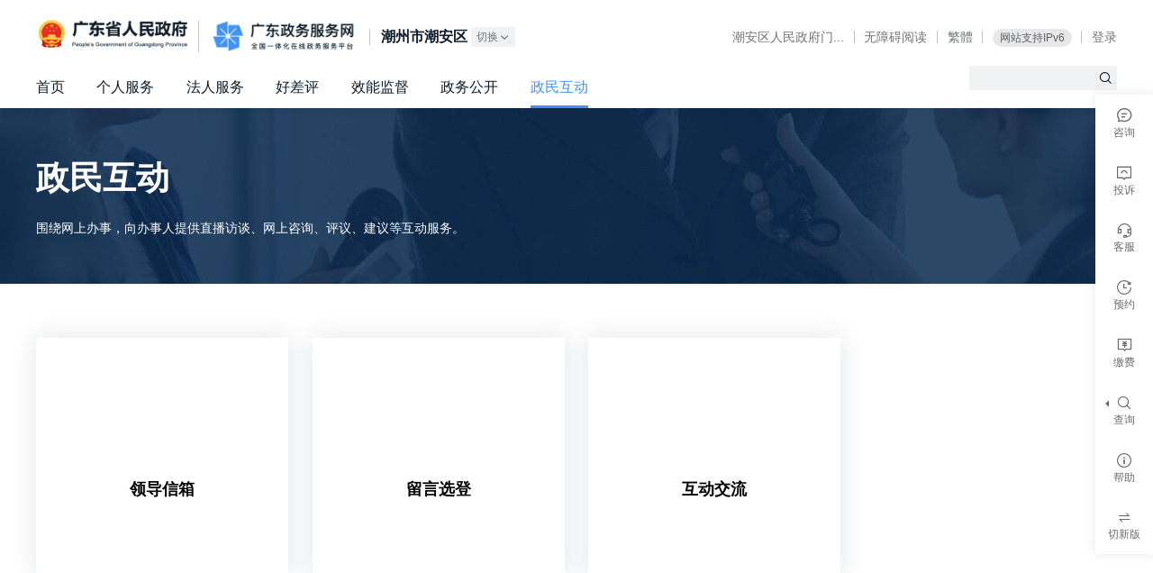

--- FILE ---
content_type: text/html; charset=utf-8
request_url: https://www.gdzwfw.gov.cn/portal/v2/gov-people-interact?region=445103
body_size: 20339
content:
<!doctype html>
<html data-n-head-ssr>
  <head >
    <title>广东政务服务网</title><meta data-n-head="ssr" charset="utf-8"><meta data-n-head="ssr" name="viewport" content="width=device-width, initial-scale=1.0, user-scalable=no"><meta data-n-head="ssr" name="renderer" content="webkit"><meta data-n-head="ssr" httpEquiv="X-UA-Compatible" content="IE=edge,chrome=1"><meta data-n-head="ssr" name="format-detection" content="telephone=no,email=no"><meta data-n-head="ssr" name="apple-mobile-web-app-capable" content="yes"><meta data-n-head="ssr" name="apple-mobile-web-app-status-bar-style" content="black"><meta data-n-head="ssr" name="author" content="DigitalGD"><meta data-n-head="ssr" name="robots" content="index,follow"><base href="/portal/"><link data-n-head="ssr" rel="icon" type="image/x-icon" href="/portal/assets/favicon.ico"><script data-n-head="ssr" src="//static.gdzwfw.gov.cn/mhyy/browser-upgrade/index.js" defer></script><script data-n-head="ssr" src="/portal/assets/js/icon-spec.js" defer></script><script data-n-head="ssr" src="/portal/assets/js/icon-service.js" defer></script><script data-n-head="ssr" src="/portal/assets/js/modernizr-custom.js" defer></script><script data-n-head="ssr" src="/portal/assets/js/icon-line.js" defer></script><script data-n-head="ssr" src="/portal/assets/js/icon-fill.js" defer></script><script data-n-head="ssr" src="https://cdn3.codesign.qq.com/icons/6GD5OjEKbl03eAX/latest/iconfont.js" defer></script><script data-n-head="ssr" src="https://cdn3.codesign.qq.com/icons/na4Jd0N6ov0AMkb/latest/iconfont.js" defer></script><link rel="preload" crossorigin="true" href="/portal/assets/aee222a.js" as="script"><link rel="preload" crossorigin="true" href="/portal/assets/99b3336.js" as="script"><link rel="preload" crossorigin="true" href="/portal/assets/css/6b8ba2d.css" as="style"><link rel="preload" crossorigin="true" href="/portal/assets/e54fee0.js" as="script"><link rel="preload" crossorigin="true" href="/portal/assets/css/b92c6b6.css" as="style"><link rel="preload" crossorigin="true" href="/portal/assets/698ffb7.js" as="script"><link rel="preload" crossorigin="true" href="/portal/assets/css/21a501c.css" as="style"><link rel="preload" crossorigin="true" href="/portal/assets/f12491b.js" as="script"><link rel="preload" crossorigin="true" href="/portal/assets/c931a08.js" as="script"><link crossorigin="true" rel="stylesheet" href="/portal/assets/css/6b8ba2d.css"><link crossorigin="true" rel="stylesheet" href="/portal/assets/css/b92c6b6.css"><link crossorigin="true" rel="stylesheet" href="/portal/assets/css/21a501c.css">
  </head>
  <body >
    <div data-server-rendered="true" id="__nuxt"><!----><div id="__layout"><div><div class="body"><!----> <div class="wrapper"><div class="header"><div class="container"><div class="header-hd"><div class="header-hd-wrapper"><div class="header-main"><h1 class="header-logo header-logo-gov"><a href="http://www.gd.gov.cn/" target="_blank">广东省人民政府</a></h1> <h1 class="header-logo"><a href="https://www.gdzwfw.gov.cn">广东政务服务网</a></h1> <!---->  <!----></div> <!----><!----><!----></div></div> <nav class="header-nav"><ul class="navigation"><li><a href="//www.gdzwfw.gov.cn?region=445103">首页</a></li><li><a href="//www.gdzwfw.gov.cn/portal/v2/personal/hot?region=445103">个人服务</a></li><li><a href="//www.gdzwfw.gov.cn/portal/v2/legal/hot?region=445103">法人服务</a></li><li><a href="//www.gdzwfw.gov.cn/ping/?region=445103">好差评</a></li><li><a href="//www.gdzwfw.gov.cn/xnjd/index?region=445103">效能监督</a></li><li><a href="//www.gdzwfw.gov.cn/portal/v2/public/index?region=445103">政务公开</a></li><li class="active"><a href="//www.gdzwfw.gov.cn/portal/v2/gov-people-interact?region=445103">政民互动</a></li></ul></nav> <form action="./v2/search" method="get" target="_blank" class="header-search"><input type="text" name="keyword" autocomplete="off" class="header-search-input"> <button type="submit" class="header-search-submit"><i class="g-icon g-icon-search"></i></button> <input type="text" name="areaCode" style="display: none"></form></div></div> <main id="mainWrap" style="min-height: 760px; padding-top: 0"><div class="affairs-head affairs-head__gov-people"><div class="container"><div class="affairs-head-inner"><div class="affairs-head-info"><h1 class="affairs-head-title">政民互动</h1> <div class="affairs-head-desc">
            围绕网上办事，向办事人提供直播访谈、网上咨询、评议、建议等互动服务。
          </div></div></div></div></div> <div class="main"><div class="container"><div class="interact-list g-row g-row-sm-3 g-row-md-6 g-row-gutter-30"></div></div></div></main></div> <!----> <div id="13100000098" class="has-filter"><footer class="footer"><div class="container"><div class="footer-nav-wrapper g-row g-row-sm-3 g-row-md-6 g-row-gutter-60 g-row-sm-gutter-0 g-row-md-gutter-30"><div class="g-col g-col-3"><div class="footer-nav footer-nav-sitemap"><div class="footer-nav-hd"><h3 class="footer-nav-title">网站信息</h3></div> <div class="footer-nav-bd"><a href="/portal/v2/about-me" target="_blank" rel="noreferrer" class="footer-nav-link">网站介绍</a> <a href="https://ysx.gdzwfw.gov.cn/yhzx-correct?bizid=30000" target="_blank" class="footer-nav-link">网站纠错</a> <a href="/portal/v2/privacy-policy" target="_blank" class="footer-nav-link small">隐私政策</a> <a href="https://ysx.gdzwfw.gov.cn/yhzx-consultation?mt=advise&amp;bizid=30000" target="_blank" class="footer-nav-link">服务建议</a></div></div></div> <div class="g-col g-col-3"><div class="footer-nav footer-nav-contact"><div class="footer-nav-hd"><h3 class="footer-nav-title">联系我们</h3></div> <div class="footer-nav-bd"><a class="footer-mp-item footer-ysx"><div class="ysx-content"><b class="logo-ysx"></b> <div>扫一扫 进入12345掌上服务</div></div> <span class="footer-mp-item-hover"><b class="qrcode-ysx"></b> <i>即接即办</i></span></a> <div class="footer-contact"><div class="footer-contact-tel">热线：12345</div> <a href="//www.gdzwfw.gov.cn/portal/v2/contact-us?region=445103" class="footer-nav-link">联系信息</a></div></div></div></div> <div class="g-col g-col-3"><div class="footer-mp"><a href="javascript:;" class="footer-mp-item">
              广东省人民政府门户网站
              <span class="footer-mp-item-hover"><b class="qrcode-gov"></b> <i>广东省人民政府门户网站</i> <i class="footer-mp-item-hover--close">×</i></span></a> <a href="javascript:;" class="footer-mp-item">
              粤省事小程序
              <span class="footer-mp-item-hover"><b class="qrcode-minapp"></b> <i>粤省事小程序码</i> <i class="footer-mp-item-hover--close">×</i></span></a> <a href="javascript:;" class="footer-mp-item">
              粤商通APP
              <span class="footer-mp-item-hover"><b class="qrcode-yst"></b> <i>粤商通APP</i> <i class="footer-mp-item-hover--close">×</i></span></a></div></div> <div class="g-col g-col-3"><div class="support"><div class="support-bottom"><a href="https://zfwzgl.www.gov.cn/exposure/jiucuo.html?site_code=4400000084&amp;url=http%3A%2F%2Fwww.gdzwfw.gov.cn%2Fportal%2Findex" target="_blank" class="support-link"><span>政府网站找错</span></a> <a href="http://bszs.conac.cn/sitename?method=show&amp;id=61643BF620EB1A7AE053022E1AAC1CB6" target="_blank" class="support-party"><span>党政机关</span></a></div></div></div></div></div> <div class="footer-copyright"><div class="container"><div class="footer-copyright-left"><span class="footer-copyright--block">
            主办：<a target="_blank" href="http://www.gd.gov.cn/">广东省人民政府办公厅</a></span> <span class="footer-copyright--block">
            承办：<a target="_blank" href="http://zfsg.gd.gov.cn/">广东省政务服务和数据管理局</a></span> <span class="footer-copyright--block">
            技术支持：<a target="_blank" href="https://www.digitalgd.com.cn">数字广东网络建设有限公司</a></span> <span class="footer-copyright--block">
            版权所有：<a target="_blank" href="//www.gdzwfw.gov.cn/">广东政务服务网</a></span></div> <div class="footer-copyright-right"><span class="footer-copyright--block">
            粤ICP备
            <a target="_blank" href="http://beian.miit.gov.cn/" rel="nofollow">05070829号-2</a></span> <span class="footer-copyright--block"><img src="/portal/assets/img/beian.e6f2938.png" alt="粤公网安备 44010402001768号" class="footer-beian-img">
            粤公网安备
            <a target="_blank" href="http://www.beian.gov.cn/portal/registerSystemInfo?recordcode=44010402001768">44010402001768号</a></span> <span class="footer-copyright--block"> 网站标识码 4400000084 </span></div></div></div></footer></div> <div class="alert-modal g-modal g-modal-small fade" style="display:none;" data-v-3c0cc3ce><div class="g-modal-mask" data-v-3c0cc3ce></div> <span class="g-modal-vertical-middle" data-v-3c0cc3ce></span> <div class="g-modal-dialog" data-v-3c0cc3ce><div class="g-modal-hd" data-v-3c0cc3ce> <h2 class="g-modal-title" data-v-3c0cc3ce>提示</h2> <!----></div> <div class="g-modal-bd" data-v-3c0cc3ce><div flex="main:center" class="msg" data-v-3c0cc3ce>
      
    </div> <div flex="main:center" class="g-modal-ft" data-v-3c0cc3ce><div class="g-btn g-btn-primary">我知道了</div></div></div> <!----></div></div> <div class="toolbar-qrcode g-modal g-modal-small fade" style="display:none;" data-v-3c0cc3ce><div class="g-modal-mask" data-v-3c0cc3ce></div> <span class="g-modal-vertical-middle" data-v-3c0cc3ce></span> <div class="g-modal-dialog" data-v-3c0cc3ce><div class="g-modal-hd" data-v-3c0cc3ce> <!----> <button class="g-modal-close" data-v-3c0cc3ce>可以关闭<i class="g-icon g-icon-close" data-v-3c0cc3ce></i></button></div> <div class="g-modal-bd" data-v-3c0cc3ce><div class="toolbar-qrcode__title" data-v-3c0cc3ce></div> <div class="toolbar-qrcode__tip" data-v-3c0cc3ce>打开<span data-v-3c0cc3ce>微信</span>扫码即可预览</div> <div class="toolbar-qrcode__img" data-v-3c0cc3ce><img src="" alt="二维码" data-v-3c0cc3ce></div></div> <!----></div></div></div> <div> </div></div></div></div><script>window.__NUXT__=(function(a,b,c,d,e,f,g,h,i,j,k,l,m,n,o,p,q,r,s,t,u){return {layout:"default",data:[{regionCode:"445103",appConfig:{envType:"prod",host:k,homePage:k,singleFileDownloadPath:"\u002F\u002Fstatic.gdzwfw.gov.cn\u002Fportal\u002Fguide-pdf",fileDownloadPath:"\u002F\u002Fstatic.gdzwfw.gov.cn\u002Fportal\u002Fwk-pdf",trackerAppKey:"portal",suggestDomain:"\u002F\u002Fwww.gdzwfw.gov.cn",tyrzHost:"tyrz.gd.gov.cn",ysxHost:"https:\u002F\u002Fysx.gdzwfw.gov.cn",appsDomain:"https:\u002F\u002Fapps.gdzwfw.gov.cn",yhzxApiBase:a}}],fetch:{},error:e,state:{common:{currentRegion:{regionList:[],departmentList:[],breadCrumbs:[],current:{}},customCurrentRegion:{regionList:[],departmentList:[],breadCrumbs:[],current:{}},current:{},location:e,userInfo:e,zwfwLanguage:0,isH5:b,olderStatus:b,errMsg:a},event:{},getList:{matterList:[{TASK_TYPE:m,text:"一件事",key:m,num:a},{TASK_TYPE:"01",text:"行政许可",key:"XK",num:a},{TASK_TYPE:"11",text:"公共服务",key:"FW",num:a},{TASK_TYPE:"02",text:"行政处罚",key:"CF",num:a},{TASK_TYPE:"03",text:"行政强制",key:"QZ",num:a},{TASK_TYPE:"04",text:"行政征收",key:"ZS",num:a},{TASK_TYPE:"05",text:"行政给付",key:"GF",num:a},{TASK_TYPE:"06",text:"行政检查",key:"JC",num:a},{TASK_TYPE:"07",text:"行政确认",key:"QR",num:a},{TASK_TYPE:"08",text:"行政奖励",key:"JL",num:a},{TASK_TYPE:"09",text:"行政裁决",key:"CJ",num:a},{TASK_TYPE:"10",text:"其他",key:"QT",num:a}]},platform:{nav:{id:"12900000150",logo:a,menu:[{name:r,url:"\u002F\u002Fwww.gdzwfw.gov.cn?region=445103"},{name:s,url:"\u002F\u002Fwww.gdzwfw.gov.cn\u002Fportal\u002Fv2\u002Fpersonal\u002Fhot?region=445103"},{name:"法人服务",url:"\u002F\u002Fwww.gdzwfw.gov.cn\u002Fportal\u002Fv2\u002Flegal\u002Fhot?region=445103"},{name:h,url:"\u002F\u002Fwww.gdzwfw.gov.cn\u002Fping\u002F?region=445103"},{name:i,url:"\u002F\u002Fwww.gdzwfw.gov.cn\u002Fxnjd\u002Findex?region=445103"},{name:j,url:"\u002F\u002Fwww.gdzwfw.gov.cn\u002Fportal\u002Fv2\u002Fpublic\u002Findex?region=445103"},{name:g,url:"\u002F\u002Fwww.gdzwfw.gov.cn\u002Fportal\u002Fv2\u002Fgov-people-interact?region=445103"}],menuNew:[{name:r,icon:a,url:"\u002Fportal\u002Fv3\u002Findex?region=445103"},{name:s,icon:a,url:"\u002Fportal\u002Fv3\u002Fpersonal\u002Fhot?region=445103"},{name:"企业服务",icon:a,url:"\u002Fportal\u002Fv3\u002Flegal\u002Fhot?region=445103"},{name:"特色创新",icon:a,url:"\u002Fportal\u002Fv3\u002Ftopic\u002Findex?region=445103"},{name:h,icon:a,url:"https:\u002F\u002Fwww.gdzwfw.gov.cn\u002Fping\u002Fv3\u002F?region=445103"},{name:i,icon:a,url:"https:\u002F\u002Fwww.gdzwfw.gov.cn\u002Fxnjd\u002Fv3\u002Findex?region=445103"},{name:j,icon:a,url:"\u002Fportal\u002Fv3\u002Fpublic\u002Findex?region=445103"},{name:g,icon:a,url:"\u002Fportal\u002Fv3\u002Fgov-people-interact?region=445103"}],channel:[{originName:"潮安区人民政府门户网站",name:"潮安区人民政府门...",url:"http:\u002F\u002Fwww.chaoan.gov.cn\u002F"},{name:"无障碍阅读",url:"\u002F\u002Fwww.gdzwfw.gov.cn\u002Fportal\u002Fcanyou\u002Fdefault.html?url=https:\u002F\u002Fwww.gdzwfw.gov.cn"}]},footer:{id:"13100000098",siteCode:"4451000048",contactUrl:"\u002F\u002Fwww.gdzwfw.gov.cn\u002Fportal\u002Fv2\u002Fcontact-us?region=445103",introUrl:a,phone:"12345"},sidebar:{id:"13000000121",menu:[{icon:"message",iconNew:"icon-line-universal-hudong",name:"咨询",isModal:b,url:l,urlV3:l,qrImg:a,parentName:a,children:d},{icon:"complain",iconNew:"icon-line-universal-tousu",name:"投诉",isModal:b,url:n,urlV3:n,qrImg:a,parentName:a,children:d},{icon:"consult",iconNew:"icon-line-universal-kefu",name:"客服",isModal:b,url:"https:\u002F\u002Fwww.gdzwfw.gov.cn\u002Fznkf\u002Findex.html?region=445103",urlV3:"https:\u002F\u002Fwww.gdzwfw.gov.cn\u002Fzhwd\u002F",qrImg:a,parentName:a,children:d},{icon:o,iconNew:"icon-line-universal-yuyue",name:"预约",isModal:b,url:p,urlV3:p,qrImg:a,parentName:a,children:d},{icon:"pay-fee",iconNew:"icon-line-universal-jiaofei",name:"缴费",isModal:b,url:q,urlV3:q,qrImg:a,parentName:a,children:d},{icon:"search",iconNew:"icon-line-operate-search",name:f,isModal:b,url:a,urlV3:a,qrImg:a,parentName:a,children:[{icon:o,iconNew:"icon-line-universal-worklist",name:"查办件",isModal:b,url:"https:\u002F\u002Fwww.gdzwfw.gov.cn\u002Fportal\u002Fv2\u002Fprogress-query",urlV3:"https:\u002F\u002Fwww.gdzwfw.gov.cn\u002Fportal\u002Fv3\u002Fprogress-query",qrImg:a,parentName:f},{icon:"express-service",iconNew:"icon-line-universal-kuaidi",name:"查快递",isModal:b,url:"https:\u002F\u002Fwww.gdzwfw.gov.cn\u002Fportal\u002Fv2\u002Fexpress\u002Findex",urlV3:"https:\u002F\u002Fwww.gdzwfw.gov.cn\u002Fportal\u002Fv3\u002Fexpress\u002Findex",qrImg:a,parentName:f}]},{icon:"warning",iconNew:"icon-line-tip-general",name:"帮助",isModal:b,url:"https:\u002F\u002Fwww.gdzwfw.gov.cn\u002Fportal\u002Fhelp\u002Findex.html",urlV3:"https:\u002F\u002Fwww.gdzwfw.gov.cn\u002Fportal\u002Fhelp\u002Fv3-index.html",qrImg:a,parentName:a,children:d}]},newNav:{},newFooter:{},newSidebar:{},newMenu:{}},search:{searchType:["entrance","serve","guide","qa","news"],page:{entrance:{page:c,pageSize:6},serve:{page:c,pageSize:c},guide:{page:c,pageSize:10},qa:{page:c,pageSize:t},news:{page:c,pageSize:t}},dataTypes:[c,3],searchId:a,suggestWord:a,hotWords:[],recommendMatters:{person:[{service_code:"11440100696927671X3442111130006",service_name:u},{service_code:"11441900007331881C3442106100010",service_name:"市外迁入-人才引进"},{service_code:"1144030069395137733442015052006",service_name:"个人申请更新指标"},{service_code:"11440300693981103B3442014044003",service_name:"租房提取"},{service_code:"114403006955832485344211113000601",service_name:u},{service_code:"11440000553612461J2442111672001",service_name:"个人权益记录（参保证明）查询打印"},{service_code:"114403006955832485344211120700002",service_name:"个人社会保险费缴费申报"},{service_code:"1144030069558324853442111763000",service_name:"个人申请职业技能培训补贴"},{service_code:"11440100696927671X3442111170000",service_name:"办理高校毕业生未就业登记及报到"},{service_code:"11440306574755306X4442111490000",service_name:"新引进人才租房和生活补贴追加资助"},{service_code:"11440300693981103B3442014055014",service_name:"异地转移业务"},{service_code:"11440300MB2C927392344012501600101",service_name:"个体工商户设立"},{service_code:"11440300693981103B3442114255000",service_name:"保障性住房（公租、安居）轮候申请信息变更"},{service_code:"1144030069558324853442111689000",service_name:"失业保险金申领"},{service_code:"11440100696927671X3442111130001",service_name:"社会保障卡补卡、换卡"},{service_code:"11440100696927671X3442111130003",service_name:"社会保障卡启用（含社会保障卡银行账户激活）"},{service_code:"11440100696927671X3442111130007",service_name:"社会保障卡密码修改与重置"},{service_code:"12440100741854396C3442014044009",service_name:"购买自住住房提取"}],legal_person:[{service_code:"114403006939513773344201505200802",service_name:"个人参加摇号申请增量指标"},{service_code:"114403006939513773344201505200801",service_name:"单位参加摇号申请增量指标"},{service_code:"11440300MB2C927392344012501704706",service_name:"内资有限责任公司股权变更登记"},{service_code:"11440100696927671X3442111130002",service_name:"社会保障卡申领"},{service_code:"11440300693981103B3442114030000",service_name:"企业和人员信用基本信息服务"},{service_code:"11440100MB2C91891K3440125009001",service_name:"食品经营许可证核发（除实施申请人承诺制的小餐饮之外的食品经营者）"},{service_code:"114403006955832485344211102800203",service_name:"应届毕业生接收 （个人申办）"},{service_code:"114403006955832485344211102800101",service_name:"在职人才引进 （个人申办）"},{service_code:"11440300MB2C927392344012501704702",service_name:"内资有限责任公司住所变更登记"},{service_code:"11440300MB2C9273923440125017008",service_name:"内资有限责任公司设立登记"},{service_code:"11440300MB2C9273923442072033000",service_name:"第二类医疗器械经营首次备案"},{service_code:"11440100696927671X344211196400102",service_name:"引进在职人才入户"},{service_code:"114403005907069935344200404400101",service_name:"企业国内市场开拓资助项目"},{service_code:"11440300MB2C927392344012501704701",service_name:"内资有限责任公司名称变更登记"},{service_code:"1144030069558324853442111802000",service_name:"高层次人才奖励补贴发放"},{service_code:"13440000455857174Y2442169014000",service_name:"广东省按比例安排残疾人就业年审申报"},{service_code:"11440000553612461J2442111808002",service_name:"初次职称考核认定结果确认备案"}]},recentSearchList:[]},theme:{themeData:{}}},serverRendered:true,routePath:"\u002Fv2\u002Fgov-people-interact",config:{_app:{basePath:"\u002Fportal\u002F",assetsPath:"\u002Fportal\u002Fassets\u002F",cdnURL:e}}}}("",false,1,void 0,null,"查询","政民互动","好差评","效能监督","政务公开","www.gdzwfw.gov.cn","https:\u002F\u002Fysx.gdzwfw.gov.cn\u002Fyhzx-consultation?mt=consult&?bizid=30000","TC","https:\u002F\u002Fysx.gdzwfw.gov.cn\u002Fyhzx-complain?bizid=30000","work-progress","https:\u002F\u002Fapps.gdzwfw.gov.cn\u002Fzwfwyy\u002Findex.html#\u002F?region=445103","https:\u002F\u002Fggzf.czt.gd.gov.cn\u002FonlinePay\u002F#\u002Fhome","首页","个人服务",5,"社会保障卡应用状态查询"));</script><script crossorigin="true" src="/portal/assets/aee222a.js" defer></script><script crossorigin="true" src="/portal/assets/f12491b.js" defer></script><script crossorigin="true" src="/portal/assets/c931a08.js" defer></script><script crossorigin="true" src="/portal/assets/99b3336.js" defer></script><script crossorigin="true" src="/portal/assets/e54fee0.js" defer></script><script crossorigin="true" src="/portal/assets/698ffb7.js" defer></script><script data-n-head="ssr" src="/portal/assets/js/jquery.min.js" data-body="true"></script>
  </body>
</html>


--- FILE ---
content_type: text/css
request_url: https://www.gdzwfw.gov.cn/portal/assets/css/21a501c.css
body_size: 2719
content:
.affairs-head{color:#fff;height:11rem;background:url(/portal/assets/img/affairs-public.2cea30f.jpg) no-repeat 50% transparent;background-size:cover}.affairs-head-inner{width:100%;height:11rem;display:table;vertical-align:middle}.affairs-head-info{display:table-cell;vertical-align:middle;width:30.4rem;max-width:100%}.affairs-head-title{font-size:2.1rem;line-height:1.5;margin:0}.affairs-head-desc{font-size:.8rem;line-height:1.5;margin-top:1rem;max-width:50%}@media screen and (max-width:1023px){.affairs-head-desc{max-width:100%}}.affairs-head__gov-people{background-image:url(/portal/assets/img/gov-people.f82f09b.jpg)}.affairs-head__portal{background-image:url(/portal/assets/img/portal.e716362.jpg)}@media screen and (max-width:499px){.affairs-head,.affairs-head-inner{height:9rem}.affairs-head-title{font-size:1.8rem}.affairs-head-desc{font-size:.75rem;margin-top:.75rem}}.interact-item{display:block;background-color:#fff;box-shadow:0 0 1.5rem rgba(9,41,77,.12);text-align:center;height:15rem;line-height:1;padding:9rem 1rem 1rem;background-repeat:no-repeat;background-position:center 1.2rem;background-size:7.5rem 7.5rem;margin-top:1.5rem}.interact-item,.interact-item:hover{color:#0d1c28;transition:all .3s ease}.interact-item:hover{transform:translate3d(0,-.3rem,0);box-shadow:0 .5rem 3rem rgba(9,41,77,.2)}.interact-item-title{font-size:1rem;margin-bottom:.75rem}.interact-item-desc{font-size:.8rem;color:#45484b}.interact-item1{background-image:url(/portal/assets/img/2.43c1ee6.png)}.interact-item2{background-image:url(/portal/assets/img/3.3dfdcde.png)}.interact-item3{background-image:url(/portal/assets/img/1.56fd292.png)}.interact-item4{background-image:url(/portal/assets/img/4.31c77c6.png)}.interact-item{color:inherit}.interact-item:first-of-type>a{background-size:7.55rem auto}.interact-item:nth-of-type(2)>a{background-size:6.7rem auto}.interact-item:nth-of-type(3)>a{background-size:7.45rem auto}.interact-item:nth-of-type(4)>a{background-size:8.5rem auto}.interact-item>a{display:block;padding-top:9rem;background:#f2f2f2 center 2.9rem no-repeat;height:15rem}.interact-item>a:hover{background-color:#e2e2e2}.interact-item>a>h3{font-size:1.2rem;color:#0d1c28}.interact-item>a>p{font-size:.8rem;color:#45484b;padding-top:.75rem}@media screen and (max-width:767px){.interact-item{display:block;text-align:left;height:auto;line-height:1;padding:40px 10px 40px 120px;background-repeat:no-repeat;background-position:20px;background-size:80px 80px;margin-top:15px}.interact-item:hover{color:#0d1c28;transition:all .3s ease;transform:translate3d(0,-.3rem,0);box-shadow:0 .5rem 3rem rgba(9,41,77,.2)}.interact-item-title{font-size:16px;margin-bottom:15px}.interact-item-desc{font-size:14px;color:#45484b}}

--- FILE ---
content_type: text/css
request_url: https://cdn3.codesign.qq.com/icons/o5l429lvNnZdYDO/latest/iconfont.css
body_size: 1105
content:
@font-face {
  font-family: "iconfont-zwfw-line";
  src: url('iconfont.eot?t=63af69558da9b2b988835c7e7c503ec8'); /* IE9 */
  src: url('iconfont.eot?t=63af69558da9b2b988835c7e7c503ec8#iefix') format('embedded-opentype'), /* IE6-IE8 */
  url('iconfont.woff?t=63af69558da9b2b988835c7e7c503ec8') format('woff2'),
  url('iconfont.woff?t=63af69558da9b2b988835c7e7c503ec8') format('woff'), /* chrome、firefox */
  url('iconfont.ttf?t=63af69558da9b2b988835c7e7c503ec8') format('truetype'), /* chrome、firefox、opera、Safari, Android, iOS 4.2+*/
  url('iconfont.svg?t=63af69558da9b2b988835c7e7c503ec8#iconfont-zwfw-line') format('svg'); /* iOS 4.1- */
}

.iconfont-zwfw-line {
  font-family: "iconfont-zwfw-line" !important;
  font-size: 16px;
  font-style: normal;
  -webkit-font-smoothing: antialiased;
  -moz-osx-font-smoothing: grayscale;
}

.icon-icon-line-arrow-zhiding:before {
  content: "\e001";
}
.icon-icon-line-arrow-back:before {
  content: "\e002";
}
.icon-icon-line-arrow-decline:before {
  content: "\e003";
}
.icon-icon-line-arrow-down:before {
  content: "\e004";
}
.icon-icon-line-arrow-down2:before {
  content: "\e005";
}
.icon-icon-line-arrow-download:before {
  content: "\e006";
}
.icon-icon-line-arrow-export:before {
  content: "\e007";
}
.icon-icon-line-arrow-forward:before {
  content: "\e008";
}
.icon-icon-line-arrow-fullscreen-exit:before {
  content: "\e009";
}
.icon-icon-line-arrow-fullscreen-exit2:before {
  content: "\e00a";
}
.icon-icon-line-arrow-fullscreen:before {
  content: "\e00b";
}
.icon-icon-line-arrow-fullscreen2:before {
  content: "\e00c";
}
.icon-icon-line-arrow-import:before {
  content: "\e00d";
}
.icon-icon-line-arrow-left:before {
  content: "\e00e";
}
.icon-icon-line-arrow-left2:before {
  content: "\e00f";
}
.icon-icon-line-arrow-left3:before {
  content: "\e010";
}
.icon-icon-line-arrow-out:before {
  content: "\e011";
}
.icon-icon-line-arrow-promote:before {
  content: "\e012";
}
.icon-icon-line-arrow-refresh:before {
  content: "\e013";
}
.icon-icon-line-arrow-right:before {
  content: "\e014";
}
.icon-icon-line-arrow-right2:before {
  content: "\e015";
}
.icon-icon-line-arrow-right3:before {
  content: "\e016";
}
.icon-icon-line-arrow-sortdown:before {
  content: "\e017";
}
.icon-icon-line-arrow-sortup:before {
  content: "\e018";
}
.icon-icon-line-arrow-switch:before {
  content: "\e019";
}
.icon-icon-line-arrow-up:before {
  content: "\e01a";
}
.icon-icon-line-arrow-up2:before {
  content: "\e01b";
}
.icon-icon-line-arrow-upload:before {
  content: "\e01c";
}
.icon-icon-line-chart-histogram:before {
  content: "\e01d";
}
.icon-icon-line-chart-overview:before {
  content: "\e01e";
}
.icon-icon-line-chart-pie:before {
  content: "\e01f";
}
.icon-icon-line-chart-radar:before {
  content: "\e020";
}
.icon-icon-line-chart-trend:before {
  content: "\e021";
}
.icon-icon-line-operate-add:before {
  content: "\e022";
}
.icon-icon-line-operate-add2:before {
  content: "\e023";
}
.icon-icon-line-operate-close:before {
  content: "\e024";
}
.icon-icon-line-operate-confirm:before {
  content: "\e025";
}
.icon-icon-line-operate-delete:before {
  content: "\e026";
}
.icon-icon-line-operate-edit:before {
  content: "\e027";
}
.icon-icon-line-operate-end:before {
  content: "\e028";
}
.icon-icon-line-operate-heart:before {
  content: "\e029";
}
.icon-icon-line-operate-more:before {
  content: "\e02a";
}
.icon-icon-line-operate-pause:before {
  content: "\e02b";
}
.icon-icon-line-operate-play:before {
  content: "\e02c";
}
.icon-icon-line-operate-reduce:before {
  content: "\e02d";
}
.icon-icon-line-operate-reduce2:before {
  content: "\e02e";
}
.icon-icon-line-operate-search:before {
  content: "\e02f";
}
.icon-icon-line-operate-set:before {
  content: "\e030";
}
.icon-icon-line-operate-srar:before {
  content: "\e031";
}
.icon-icon-line-operate-zoomin:before {
  content: "\e032";
}
.icon-icon-line-operate-zoomout:before {
  content: "\e033";
}
.icon-icon-line-tip-circle:before {
  content: "\e034";
}
.icon-icon-line-tip-correct:before {
  content: "\e035";
}
.icon-icon-line-tip-doubt:before {
  content: "\e036";
}
.icon-icon-line-tip-error:before {
  content: "\e037";
}
.icon-icon-line-tip-error2:before {
  content: "\e038";
}
.icon-icon-line-tip-general:before {
  content: "\e039";
}
.icon-icon-line-tip-warn:before {
  content: "\e03a";
}
.icon-icon-line-universal-3d:before {
  content: "\e03b";
}
.icon-icon-line-universal-accessible:before {
  content: "\e03c";
}
.icon-icon-line-universal-announce:before {
  content: "\e03d";
}
.icon-icon-line-universal-bad:before {
  content: "\e03e";
}
.icon-icon-line-universal-calendar:before {
  content: "\e03f";
}
.icon-icon-line-universal-camera:before {
  content: "\e040";
}
.icon-icon-line-universal-clock:before {
  content: "\e041";
}
.icon-icon-line-universal-common:before {
  content: "\e042";
}
.icon-icon-line-universal-company:before {
  content: "\e043";
}
.icon-icon-line-universal-computer:before {
  content: "\e044";
}
.icon-icon-line-universal-consult:before {
  content: "\e045";
}
.icon-icon-line-universal-department:before {
  content: "\e046";
}
.icon-icon-line-universal-eye:before {
  content: "\e047";
}
.icon-icon-line-universal-fire:before {
  content: "\e048";
}
.icon-icon-line-universal-folder:before {
  content: "\e049";
}
.icon-icon-line-universal-gold:before {
  content: "\e04a";
}
.icon-icon-line-universal-good:before {
  content: "\e04b";
}
.icon-icon-line-universal-government:before {
  content: "\e04c";
}
.icon-icon-line-universal-hide:before {
  content: "\e04d";
}
.icon-icon-line-universal-home:before {
  content: "\e04e";
}
.icon-icon-line-universal-hudong:before {
  content: "\e04f";
}
.icon-icon-line-universal-jiaofei:before {
  content: "\e050";
}
.icon-icon-line-universal-kefu:before {
  content: "\e051";
}
.icon-icon-line-universal-key:before {
  content: "\e052";
}
.icon-icon-line-universal-kuaidi:before {
  content: "\e053";
}
.icon-icon-line-universal-link:before {
  content: "\e054";
}
.icon-icon-line-universal-link2:before {
  content: "\e055";
}
.icon-icon-line-universal-list:before {
  content: "\e056";
}
.icon-icon-line-universal-list2:before {
  content: "\e057";
}
.icon-icon-line-universal-list3:before {
  content: "\e058";
}
.icon-icon-line-universal-location:before {
  content: "\e059";
}
.icon-icon-line-universal-mail:before {
  content: "\e05a";
}
.icon-icon-line-universal-mailunfold:before {
  content: "\e05b";
}
.icon-icon-line-universal-map:before {
  content: "\e05c";
}
.icon-icon-line-universal-menu:before {
  content: "\e05d";
}
.icon-icon-line-universal-menuoff:before {
  content: "\e05e";
}
.icon-icon-line-universal-menuon:before {
  content: "\e05f";
}
.icon-icon-line-universal-message:before {
  content: "\e060";
}
.icon-icon-line-universal-mic:before {
  content: "\e061";
}
.icon-icon-line-universal-mphone:before {
  content: "\e062";
}
.icon-icon-line-universal-noise:before {
  content: "\e063";
}
.icon-icon-line-universal-notice:before {
  content: "\e064";
}
.icon-icon-line-universal-person-add:before {
  content: "\e065";
}
.icon-icon-line-universal-person-done:before {
  content: "\e066";
}
.icon-icon-line-universal-person:before {
  content: "\e067";
}
.icon-icon-line-universal-phone:before {
  content: "\e068";
}
.icon-icon-line-universal-qrcode:before {
  content: "\e069";
}
.icon-icon-line-universal-route:before {
  content: "\e06a";
}
.icon-icon-line-universal-safe:before {
  content: "\e06b";
}
.icon-icon-line-universal-saoma:before {
  content: "\e06c";
}
.icon-icon-line-universal-shopcar:before {
  content: "\e06d";
}
.icon-icon-line-universal-sorting:before {
  content: "\e06e";
}
.icon-icon-line-universal-stamp:before {
  content: "\e06f";
}
.icon-icon-line-universal-tea:before {
  content: "\e070";
}
.icon-icon-line-universal-tousu:before {
  content: "\e071";
}
.icon-icon-line-universal-video:before {
  content: "\e072";
}
.icon-icon-line-universal-voice:before {
  content: "\e073";
}
.icon-icon-line-universal-web:before {
  content: "\e074";
}
.icon-icon-line-universal-wechat:before {
  content: "\e075";
}
.icon-icon-line-universal-workdone:before {
  content: "\e076";
}
.icon-icon-line-universal-worklist:before {
  content: "\e077";
}
.icon-icon-line-universal-workwrong:before {
  content: "\e078";
}
.icon-icon-line-universal-yuyue:before {
  content: "\e079";
}
.icon-icon-fill-arrow-back:before {
  content: "\e07a";
}
.icon-icon-fill-arrow-change:before {
  content: "\e07b";
}
.icon-icon-fill-arrow-decline:before {
  content: "\e07c";
}
.icon-icon-fill-arrow-down:before {
  content: "\e07d";
}
.icon-icon-fill-arrow-down2:before {
  content: "\e07e";
}
.icon-icon-fill-arrow-forward:before {
  content: "\e07f";
}
.icon-icon-fill-arrow-left:before {
  content: "\e080";
}
.icon-icon-fill-arrow-left2:before {
  content: "\e081";
}
.icon-icon-fill-arrow-promote:before {
  content: "\e082";
}
.icon-icon-fill-arrow-refresh:before {
  content: "\e083";
}
.icon-icon-fill-arrow-right:before {
  content: "\e084";
}
.icon-icon-fill-arrow-right2:before {
  content: "\e085";
}
.icon-icon-fill-arrow-up:before {
  content: "\e086";
}
.icon-icon-fill-arrow-up2:before {
  content: "\e087";
}
.icon-icon-fill-chart-overview:before {
  content: "\e088";
}
.icon-icon-fill-chart-pie:before {
  content: "\e089";
}
.icon-icon-fill-chart-radar:before {
  content: "\e08a";
}
.icon-icon-fill-operate-add:before {
  content: "\e08b";
}
.icon-icon-fill-operate-edit:before {
  content: "\e08c";
}
.icon-icon-fill-operate-end:before {
  content: "\e08d";
}
.icon-icon-fill-operate-heart:before {
  content: "\e08e";
}
.icon-icon-fill-operate-pause:before {
  content: "\e08f";
}
.icon-icon-fill-operate-play:before {
  content: "\e090";
}
.icon-icon-fill-operate-reduce:before {
  content: "\e091";
}
.icon-icon-fill-operate-set:before {
  content: "\e092";
}
.icon-icon-fill-operate-star:before {
  content: "\e093";
}
.icon-icon-fill-tip-circle:before {
  content: "\e094";
}
.icon-icon-fill-tip-correct:before {
  content: "\e095";
}
.icon-icon-fill-tip-doubt:before {
  content: "\e096";
}
.icon-icon-fill-tip-error:before {
  content: "\e097";
}
.icon-icon-fill-tip-error2:before {
  content: "\e098";
}
.icon-icon-fill-tip-general:before {
  content: "\e099";
}
.icon-icon-fill-tip-warn:before {
  content: "\e09a";
}
.icon-icon-fill-universal-bad:before {
  content: "\e09b";
}
.icon-icon-fill-universal-camera:before {
  content: "\e09c";
}
.icon-icon-fill-universal-car:before {
  content: "\e09d";
}
.icon-icon-fill-universal-clock:before {
  content: "\e09e";
}
.icon-icon-fill-universal-company:before {
  content: "\e09f";
}
.icon-icon-fill-universal-consult:before {
  content: "\e0a0";
}
.icon-icon-fill-universal-department:before {
  content: "\e0a1";
}
.icon-icon-fill-universal-eye:before {
  content: "\e0a2";
}
.icon-icon-fill-universal-fire:before {
  content: "\e0a3";
}
.icon-icon-fill-universal-gold:before {
  content: "\e0a4";
}
.icon-icon-fill-universal-good:before {
  content: "\e0a5";
}
.icon-icon-fill-universal-government:before {
  content: "\e0a6";
}
.icon-icon-fill-universal-hide:before {
  content: "\e0a7";
}
.icon-icon-fill-universal-home:before {
  content: "\e0a8";
}
.icon-icon-fill-universal-hudong:before {
  content: "\e0a9";
}
.icon-icon-fill-universal-injured:before {
  content: "\e0aa";
}
.icon-icon-fill-universal-job:before {
  content: "\e0ab";
}
.icon-icon-fill-universal-kefu2:before {
  content: "\e0ac";
}
.icon-icon-fill-universal-kid:before {
  content: "\e0ad";
}
.icon-icon-fill-universal-law:before {
  content: "\e0ae";
}
.icon-icon-fill-universal-list:before {
  content: "\e0af";
}
.icon-icon-fill-universal-list2:before {
  content: "\e0b0";
}
.icon-icon-fill-universal-location:before {
  content: "\e0b1";
}
.icon-icon-fill-universal-love:before {
  content: "\e0b2";
}
.icon-icon-fill-universal-message:before {
  content: "\e0b3";
}
.icon-icon-fill-universal-notice:before {
  content: "\e0b4";
}
.icon-icon-fill-universal-old:before {
  content: "\e0b5";
}
.icon-icon-fill-universal-other:before {
  content: "\e0b6";
}
.icon-icon-fill-universal-personal:before {
  content: "\e0b7";
}
.icon-icon-fill-universal-route:before {
  content: "\e0b8";
}
.icon-icon-fill-universal-safe:before {
  content: "\e0b9";
}
.icon-icon-fill-universal-shopcar:before {
  content: "\e0ba";
}
.icon-icon-fill-universal-stamp:before {
  content: "\e0bb";
}
.icon-icon-fill-universal-switch:before {
  content: "\e0bc";
}
.icon-icon-fill-universal-video:before {
  content: "\e0bd";
}
.icon-icon-fill-universal-voice:before {
  content: "\e0be";
}
.icon-icon-fill-universal-workrecord:before {
  content: "\e0bf";
}
.icon-icon-fill-universal-voice-off:before {
  content: "\e0c0";
}
.icon-icon-fill-universal-mic:before {
  content: "\e0c1";
}
.icon-icon-fill-universal-screensharing:before {
  content: "\e0c2";
}
.icon-icon-line-universal-person2:before {
  content: "\e0c3";
}
.icon-icon-line-universal-phone2:before {
  content: "\e0c4";
}
.icon-icon-line-arrow-down3:before {
  content: "\e0c5";
}
.icon-icon-line-arrow-up3:before {
  content: "\e0c6";
}
.icon-icon-fill-universal-computer:before {
  content: "\e0c7";
}
.icon-icon-line-operate-location2:before {
  content: "\e0c8";
}
.icon-icon-fill-chart-column:before {
  content: "\e0c9";
}
.icon-icon-fill-universal-book:before {
  content: "\e0ca";
}
.icon-icon-fill-universal-candle:before {
  content: "\e0cb";
}
.icon-icon-fill-universal-health:before {
  content: "\e0cc";
}
.icon-icon-fill-universal-help:before {
  content: "\e0cd";
}
.icon-icon-fill-universal-notebook:before {
  content: "\e0ce";
}
.icon-icon-fill-universal-penruler:before {
  content: "\e0cf";
}
.icon-icon-fill-universal-soldier:before {
  content: "\e0d0";
}


--- FILE ---
content_type: application/javascript
request_url: https://cdn3.codesign.qq.com/icons/na4Jd0N6ov0AMkb/latest/iconfont.js
body_size: 53998
content:
(function () {
  function ready(callback) {
    if (document.readyState != 'loading') callback();
    else if (document.addEventListener) document.addEventListener('DOMContentLoaded', callback);
    else document.attachEvent('onreadystatechange', function () {
      if (document.readyState == 'complete') callback();
    });
  }

  function injectStyle(id, styleText) {
    var svgNode = document.getElementById(id);

    if (!svgNode) {
      var head = document.head || document.getElementsByTagName('head')[0];
      var styleNode = document.createElement('style');
      styleNode.id = id
      styleNode.innerHTML = styleText;
      head.appendChild(styleNode);
    }
  }

  function injectSvg(id, svgText) {
    var svgNode = document.getElementById(id);

    if (!svgNode) {
      svgNode = document.createElement('div');
      svgNode.style.height = 0;
      svgNode.style.width = 0;
      svgNode.style.position = 'absolute';
      svgNode.style.overflow = 'hidden';
      svgNode.setAttribute('aria-hidden', 'true');
      svgNode.id = id;

      if (document.body.firstChild) {
        document.body.insertBefore(svgNode, document.body.firstChild);
      } else {
        document.body.appendChild(svgNode);
      }
    }

    svgNode.innerHTML = svgText;
  }

  ready(function () {
    var styleId = '_CD_STYLE';
    var svgId = '_CD_ICON_na4Jd0N6ov0AMkb';
    var styleText = '.svg-icon { display: inline-block; width: 1em; height: 1em; fill: currentColor; vertical-align: -0.1em; font-size:16px; }';
    var svgText = '<svg><symbol id="icon-icon-building-budongchan" xmlns="http://www.w3.org/2000/svg" viewBox="0 0 192 192" class="design-iconfont">  <g fill="none" fill-rule="nonzero">    <path d="M100.925152,27.8477753 L164.925152,77.8477753 C166.865785,79.3638949 168,81.6893141 168,84.1519703 L168,160 C168,164.418278 164.418278,168 160,168 L32,168 C27.581722,168 24,164.418278 24,160 L24,84.1519703 C24,81.6893141 25.1342146,79.3638949 27.0748477,77.8477753 L91.0748477,27.8477753 C93.9690215,25.5867019 98.0309785,25.5867019 100.925152,27.8477753 Z M94.7687119,35.1139438 L32.7687119,83.5514438 C32.2835536,83.9304737 32,84.5118285 32,85.1274926 L32,158 C32,159.104569 32.8954305,160 34,160 L158,160 C159.104569,160 160,159.104569 160,158 L160,85.1274926 C160,84.5118285 159.716446,83.9304737 159.231288,83.5514438 L97.2312881,35.1139438 C96.5077446,34.5486755 95.4922554,34.5486755 94.7687119,35.1139438 Z" fill="#2175DB"></path>    <path d="M120,128 L120,168 L120,168 L72,168 L72,128 C72,114.745166 82.745166,104 96,104 C109.254834,104 120,114.745166 120,128 Z M96,112 C87.163444,112 80,119.163444 80,128 L80,160 L80,160 L112,160 L112,128 C112,119.163444 104.836556,112 96,112 Z" fill="#EB6105"></path>    <path d="M96,117 C102.075132,117 107,121.924868 107,128 L107,155 L107,155 L85,155 L85,128 C85,121.924868 89.9248678,117 96,117 Z" fill="#FBDFCD"></path>  </g></symbol><symbol id="icon-icon-building-dianpu" xmlns="http://www.w3.org/2000/svg" viewBox="0 0 192 192" class="design-iconfont">  <g fill-rule="nonzero" fill="none">    <path d="M122.211146,4.42229124 L141.105573,42.2111456 C142.09353,44.1870596 141.292632,46.5897518 139.316718,47.5777088 C138.761297,47.8554196 138.148844,48 137.527864,48 L6.47213595,48 C4.26299696,48 2.47213595,46.209139 2.47213595,44 C2.47213595,43.3790196 2.61671632,42.7665674 2.89442719,42.2111456 L21.7888544,4.42229124 C23.1439905,1.71201901 25.9140954,5.56634387e-16 28.9442719,0 L115.055728,0 C118.085905,1.72605382e-14 120.85601,1.71201901 122.211146,4.42229124 Z M115.055,8 L28.944,8 L12.944,40 L131.055,40 L115.055,8 Z" fill="#2175DB" transform="translate(24 24)"></path>    <path d="M48,64 L48,136 C48,140.418278 44.418278,144 40,144 L8,144 C3.581722,144 5.41083001e-16,140.418278 0,136 L0,64 C-5.41083001e-16,59.581722 3.581722,56 8,56 L40,56 C44.418278,56 48,59.581722 48,64 Z M38,64 L10,64 C8.8954305,64 8,64.8954305 8,66 L8,134 C8,135.104569 8.8954305,136 10,136 L38,136 C39.1045695,136 40,135.104569 40,134 L40,66 C40,64.8954305 39.1045695,64 38,64 Z" fill="#2175DB" transform="translate(24 24)"></path>    <path d="M144,64 L144,136 C144,140.418278 140.418278,144 136,144 L64,144 C59.581722,144 56,140.418278 56,136 L56,64 C56,59.581722 59.581722,56 64,56 L136,56 C140.418278,56 144,59.581722 144,64 Z M134,64 L66,64 C64.8954305,64 64,64.8954305 64,66 L64,134 C64,135.104569 64.8954305,136 66,136 L134,136 C135.104569,136 136,135.104569 136,134 L136,66 C136,64.8954305 135.104569,64 134,64 Z" fill="#EB6105" transform="translate(24 24)"></path>    <path fill="#FBDFCD" d="M72 72H128V128H72z" transform="translate(24 24)"></path>  </g></symbol><symbol id="icon-icon-building-gongjijin" xmlns="http://www.w3.org/2000/svg" viewBox="0 0 192 192" class="design-iconfont">  <g fill="none" fill-rule="nonzero">    <path d="M44 16A28 28 0 1 0 44 72A28 28 0 1 0 44 16Z" transform="translate(88 88)" fill="#FBDFCD"></path>    <path d="M80.9251523,27.8477753 L132.925152,68.4727753 C134.865785,69.9888949 136,72.3143141 136,74.7769703 L136.000963,80.1516318 C134.680482,80.0511566 133.346215,80 132,80 C130.654125,80 129.320191,80.0511308 128.000037,80.1515557 L128,75.7524926 C128,75.1368285 127.716446,74.5554737 127.231288,74.1764438 L77.2312881,35.1139438 C76.5077446,34.5486755 75.4922554,34.5486755 74.7687119,35.1139438 L24.7687119,74.1764438 C24.2835536,74.5554737 24,75.1368285 24,75.7524926 L24,134 C24,135.104569 24.8954305,136 26,136 L80.1516318,136.000963 C80.3594326,138.731954 80.7781873,141.403977 81.391637,144.000772 L24,144 C19.581722,144 16,140.418278 16,136 L16,74.7769703 C16,72.3143141 17.1342146,69.9888949 19.0748477,68.4727753 L71.0748477,27.8477753 C73.9690215,25.5867019 78.0309785,25.5867019 80.9251523,27.8477753 Z" fill="#2175DB"></path>    <path d="M132,88 C156.300529,88 176,107.699471 176,132 C176,156.300529 156.300529,176 132,176 C107.699471,176 88,156.300529 88,132 C88,107.699471 107.699471,88 132,88 Z M132,96 C112.117749,96 96,112.117749 96,132 C96,151.882251 112.117749,168 132,168 C151.882251,168 168,151.882251 168,132 C168,112.117749 151.882251,96 132,96 Z" fill="#EB6105"></path>    <path d="M148,120 L148,144 C148,146.209139 146.209139,148 144,148 L120,148 C117.790861,148 116,146.209139 116,144 L116,120 C116,117.790861 117.790861,116 120,116 L144,116 C146.209139,116 148,117.790861 148,120 Z M140,124 L126,124 C124.895431,124 124,124.895431 124,126 L124,140 L124,140 L138,140 C139.104569,140 140,139.104569 140,138 L140,124 L140,124 Z" fill="#EB6105" transform="rotate(45 132 132)"></path>  </g></symbol><symbol id="icon-icon-building-minzhenghuzheng" xmlns="http://www.w3.org/2000/svg" viewBox="0 0 192 192" class="design-iconfont">  <g fill-rule="nonzero" fill="none">    <path d="M116,64 C130.359403,64 142,75.6405965 142,90 C142,104.359403 130.359403,116 116,116 C101.640597,116 90,104.359403 90,90 C90,75.6405965 101.640597,64 116,64 Z M116,72 C106.058875,72 98,80.0588745 98,90 C98,99.9411255 106.058875,108 116,108 C125.941125,108 134,99.9411255 134,90 C134,80.0588745 125.941125,72 116,72 Z" fill="#EB6105" transform="translate(16 24)"></path>    <path d="M124,108 C143.683428,108 159.677269,123.797006 159.995177,143.404674 L160,144 C160,148.418278 156.418278,152 152,152 L80,152 C75.581722,152 72,148.418278 72,144 L72,143.694289 L72,143.694289 C72,123.980878 87.9808777,108 107.694289,108 L124,108 Z M124,116 L107.694289,116 C92.552107,116 80.2482727,128.152412 80.0037102,143.236314 C80.0016711,143.656042 80.3402749,143.997952 80.7600031,143.999991 C80.7612338,143.999997 80.7624646,144 80.7636954,144 L151.53435,144 C151.789447,144 151.996243,143.793203 151.996243,143.538106 C151.996243,143.536859 151.996238,143.535612 151.996228,143.534365 L151.996228,143.534365 L151.996228,143.534365 C151.7512,128.421735 139.538913,116.245681 124.45787,116.003671 L124,116 Z" fill="#EB6105" transform="translate(16 24)"></path>    <path d="M64.9251523,3.84777526 L116.925152,44.4727753 C118.865785,45.9888949 120,48.3143141 120,50.7769703 L120.00034,56.2328524 C118.688274,56.0790735 117.353371,56 116,56 C114.646973,56 113.312406,56.0790332 112.000662,56.232735 L112,51.7524926 C112,51.1368285 111.716446,50.5554737 111.231288,50.1764438 L61.2312881,11.1139438 C60.5077446,10.5486755 59.4922554,10.5486755 58.7687119,11.1139438 L8.76871192,50.1764438 C8.28355364,50.5554737 8,51.1368285 8,51.7524926 L8,110 C8,111.104569 8.8954305,112 10,112 L73.3914006,112.000229 C72.7780048,114.597027 72.3593037,117.269049 72.1515557,120.000037 L8,120 C3.581722,120 5.41083001e-16,116.418278 0,112 L0,50.7769703 C-7.40701576e-15,48.3143141 1.13421457,45.9888949 3.07484766,44.4727753 L55.0748477,3.84777526 C57.9690215,1.58670192 62.0309785,1.58670192 64.9251523,3.84777526 Z" fill="#2175DB" transform="translate(16 24)"></path>    <path fill="#FBDFCD" d="M116 79A11 11 0 1 0 116 101A11 11 0 1 0 116 79Z" transform="translate(16 24)"></path>    <path d="M116,122.25 C130.762212,122.25 139.723726,129.076902 143.652295,139.000348 L88.3477053,139.000348 C92.2762743,129.076902 101.237788,122.25 116,122.25 Z" fill="#FBDFCD" transform="translate(16 24)"></path>  </g></symbol><symbol id="icon-icon-building-qiye" xmlns="http://www.w3.org/2000/svg" viewBox="0 0 192 192" class="design-iconfont">  <g transform="translate(24 24)" fill-rule="nonzero" fill="none">    <path d="M144,56 L144,136 C144,140.418278 140.418278,144 136,144 L80,144 L80,144 L80,48 L136,48 C140.418278,48 144,51.581722 144,56 Z M134,56 L88,56 L88,56 L88,136 L134,136 C135.104569,136 136,135.104569 136,134 L136,58 C136,56.8954305 135.104569,56 134,56 Z" fill="#EB6105"></path>    <rect fill="#2175DB" y="48" width="44" height="8" rx="4"></rect>    <rect fill="#2175DB" y="88" width="44" height="8" rx="4"></rect>    <path fill="#FBDFCD" d="M96 64H128V128H96z"></path>    <path d="M88,8 L88,144 L88,144 L8,144 C3.581722,144 5.41083001e-16,140.418278 0,136 L0,8 C-5.41083001e-16,3.581722 3.581722,8.11624501e-16 8,0 L80,0 C84.418278,-8.11624501e-16 88,3.581722 88,8 Z M78,8 L10,8 C8.8954305,8 8,8.8954305 8,10 L8,134 C8,135.104569 8.8954305,136 10,136 L80,136 L80,136 L80,10 C80,8.8954305 79.1045695,8 78,8 Z" fill="#2175DB"></path>  </g></symbol><symbol id="icon-icon-building-qiyebeian" xmlns="http://www.w3.org/2000/svg" viewBox="0 0 192 192" class="design-iconfont">  <g fill="none" fill-rule="evenodd">    <path d="M22.1993266,73.8169312 L42.1993266,73.8169312 L42.1993266,73.8169312 L42.1993266,81.8169312 L22.1993266,81.8169312 C19.9901876,81.8169312 18.1993266,80.0260702 18.1993266,77.8169312 C18.1993266,75.6077922 19.9901876,73.8169312 22.1993266,73.8169312 Z" fill="#2175DB" fill-rule="nonzero" transform="rotate(45 13.22876425 118.78749375)"></path>    <path d="M49.9983165,45.3316498 C52.2074555,45.3316498 53.9983165,47.1225108 53.9983165,49.3316498 L53.9983165,93.3316498 L53.9983165,93.3316498 L45.9983165,93.3316498 L45.9983165,49.3316498 C45.9983165,47.1225108 47.7891775,45.3316498 49.9983165,45.3316498 Z" fill="#2175DB" fill-rule="nonzero" transform="rotate(45 33.02775325 110.30221275)"></path>    <path d="M144,56 L144,136 C144,140.418278 140.418278,144 136,144 L80,144 L80,144 L80,48 L136,48 C140.418278,48 144,51.581722 144,56 Z M134,56 L88,56 L88,56 L88,136 L134,136 C135.104569,136 136,135.104569 136,134 L136,58 C136,56.8954305 135.104569,56 134,56 Z" fill="#EB6105" fill-rule="nonzero" transform="translate(24 24)"></path>    <path fill="#FBDFCD" fill-rule="nonzero" d="M96 64H128V128H96z" transform="translate(24 24)"></path>    <path d="M88,8 L88,144 L88,144 L8,144 C3.581722,144 5.41083001e-16,140.418278 0,136 L0,8 C-5.41083001e-16,3.581722 3.581722,8.11624501e-16 8,0 L80,0 C84.418278,-8.11624501e-16 88,3.581722 88,8 Z M78,8 L10,8 C8.8954305,8 8,8.8954305 8,10 L8,134 C8,135.104569 8.8954305,136 10,136 L80,136 L80,136 L80,10 C80,8.8954305 79.1045695,8 78,8 Z" fill="#2175DB" fill-rule="nonzero" transform="translate(24 24)"></path>  </g></symbol><symbol id="icon-icon-building-qiyebiangeng" xmlns="http://www.w3.org/2000/svg" viewBox="0 0 192 192" class="design-iconfont">  <g fill-rule="nonzero" fill="none">    <path d="M44,48 C45.5620972,46.4379028 48.0947571,46.4379028 49.6568542,48 L66.2426407,64.5857864 C67.0236893,65.366835 67.0236893,66.633165 66.2426407,67.4142136 C65.8675679,67.7892863 65.3588601,68 64.8284271,68 L24,68 C21.790861,68 20,66.209139 20,64 C20,61.790861 21.790861,60 24,60 L50.343,60 L50.343,60 L43.9999775,53.6568767 C42.4378891,52.0947635 42.4378992,49.5621008 44,48 Z" fill="#2175DB" transform="translate(24 24)"></path>    <path d="M70,80 C70,82.209139 68.209139,84 66,84 L39.657,84 L39.657,84 L46.0000225,90.3431233 C47.5621109,91.9052365 47.5621008,94.4378992 46,96 C44.4379028,97.5620972 41.9052429,97.5620972 40.3431458,96 L23.7573593,79.4142136 C22.9763107,78.633165 22.9763107,77.366835 23.7573593,76.5857864 C24.1324321,76.2107137 24.6411399,76 25.1715729,76 L66,76 C68.209139,76 70,77.790861 70,80 Z" fill="#2175DB" transform="translate(24 24)"></path>    <path fill="#FBDFCD" d="M96 64H128V128H96z" transform="translate(24 24)"></path>    <path d="M144,56 L144,136 C144,140.418278 140.418278,144 136,144 L80,144 L80,144 L80,48 L136,48 C140.418278,48 144,51.581722 144,56 Z M134,56 L88,56 L88,56 L88,136 L134,136 C135.104569,136 136,135.104569 136,134 L136,58 C136,56.8954305 135.104569,56 134,56 Z" fill="#EB6105" transform="translate(24 24)"></path>    <path d="M88,8 L88,144 L88,144 L8,144 C3.581722,144 5.41083001e-16,140.418278 0,136 L0,8 C-5.41083001e-16,3.581722 3.581722,8.11624501e-16 8,0 L80,0 C84.418278,-8.11624501e-16 88,3.581722 88,8 Z M78,8 L10,8 C8.8954305,8 8,8.8954305 8,10 L8,134 C8,135.104569 8.8954305,136 10,136 L80,136 L80,136 L80,10 C80,8.8954305 79.1045695,8 78,8 Z" fill="#2175DB" transform="translate(24 24)"></path>  </g></symbol><symbol id="icon-icon-building-qiyezhuxiao" xmlns="http://www.w3.org/2000/svg" viewBox="0 0 192 192" class="design-iconfont">  <g transform="translate(24 24)" fill="none" fill-rule="evenodd">    <rect fill="#2175DB" fill-rule="nonzero" transform="rotate(45 43.857864 72.142136)" x="19.8578644" y="68.1421356" width="48" height="8" rx="4"></rect>    <rect fill="#2175DB" fill-rule="nonzero" transform="rotate(45 44.171573 72.171573)" x="40.1715729" y="48.1715729" width="8" height="48" rx="4"></rect>    <path fill="#FBDFCD" fill-rule="nonzero" d="M96 64H128V128H96z"></path>    <path d="M144,56 L144,136 C144,140.418278 140.418278,144 136,144 L80,144 L80,144 L80,48 L136,48 C140.418278,48 144,51.581722 144,56 Z M134,56 L88,56 L88,56 L88,136 L134,136 C135.104569,136 136,135.104569 136,134 L136,58 C136,56.8954305 135.104569,56 134,56 Z" fill="#EB6105" fill-rule="nonzero"></path>    <path d="M88,8 L88,144 L88,144 L8,144 C3.581722,144 5.41083001e-16,140.418278 0,136 L0,8 C-5.41083001e-16,3.581722 3.581722,8.11624501e-16 8,0 L80,0 C84.418278,-8.11624501e-16 88,3.581722 88,8 Z M78,8 L10,8 C8.8954305,8 8,8.8954305 8,10 L8,134 C8,135.104569 8.8954305,136 10,136 L80,136 L80,136 L80,10 C80,8.8954305 79.1045695,8 78,8 Z" fill="#2175DB" fill-rule="nonzero"></path>  </g></symbol><symbol id="icon-icon-circle-guquanchuzhi" xmlns="http://www.w3.org/2000/svg" viewBox="0 0 192 192" class="design-iconfont">  <g fill="none" fill-rule="nonzero">    <path d="M96,16 C140.18278,16 176,51.81722 176,96 C176,140.18278 140.18278,176 96,176 C51.81722,176 16,140.18278 16,96 C16,51.81722 51.81722,16 96,16 Z M96,24 C56.235498,24 24,56.235498 24,96 C24,135.764502 56.235498,168 96,168 C135.764502,168 168,135.764502 168,96 C168,56.235498 135.764502,24 96,24 Z" fill="#2175DB"></path>    <path d="M96,16 C140.18278,16 176,51.81722 176,96 C176,98.7003254 175.866212,101.369403 175.604902,104.000965 L95.9999255,104.000088 C91.5816819,103.999951 88.0000136,100.418244 87.9999255,96 L87.9999255,16.3950093 L87.9999255,16.3950093 C90.6311995,16.1337581 93.2999793,16 96,16 Z M96,24 L95.9990278,94 C95.9989847,95.1045695 96.8944027,96.0000124 97.9989722,96.0000278 C97.9989815,96.0000278 97.9989907,96.0000278 97.999,96 L168,96 L168,96 C168,56.633143 136.405988,24.6454629 97.1906517,24.0096459 L96,24 Z" fill="#EB6105"></path>    <path d="M104.000725,32.4952405 C132.94988,36.1054844 155.894516,59.0501199 159.50476,87.9992748 L104,88 Z" fill="#FBDFCD"></path>  </g></symbol><symbol id="icon-icon-circle-huzhaotongxingzheng" xmlns="http://www.w3.org/2000/svg" viewBox="0 0 192 192" class="design-iconfont">  <g fill-rule="nonzero" fill="none">    <path d="M80,0 C124.18278,0 160,35.81722 160,80 C160,124.18278 124.18278,160 80,160 C35.81722,160 0,124.18278 0,80 C0,35.81722 35.81722,0 80,0 Z M80,8 C40.235498,8 8,40.235498 8,80 C8,119.764502 40.235498,152 80,152 C119.764502,152 152,119.764502 152,80 C152,40.235498 119.764502,8 80,8 Z" fill="#2175DB" transform="translate(16 16)"></path>    <path d="M104,104.000148 L156.428251,104.001116 L156.428251,104.001116 C147.952083,131.359604 125.190497,152.436999 96.8617566,158.515037 L96.0016148,158.69462 L96.0002362,112 C95.9997219,107.581722 99.5813381,103.999894 103.999616,103.999764 C103.999744,103.999764 103.999872,103.999764 104,104.000148 Z M103.999111,113.999 L104.001,148.197 L104.001,148.197 L104.17577,148.136839 C121.688975,141.892112 136.155042,129.024995 144.440947,112.449663 L144.661,112.001 L105.999,111.999098 C104.894431,111.998835 103.998956,112.894222 103.998902,113.998791 C103.998902,113.998861 103.998902,113.99893 103.999111,113.999 Z M79.9988449,0.295472249 C88.3612801,0.295472249 96.4240375,1.57854512 104.000991,3.95856454 L104.000991,32 C104.000991,36.418278 100.419269,40 96.0009909,40 L90,40 C88.8954305,40 88,40.8954305 88,42 L88,88 C88,92.418278 84.418278,96 80,96 L56,96 C51.581722,96 48,92.418278 48,88 L48,80 L48,80 L39.9999999,79.9987374 C35.5822152,79.9967775 32.0012627,76.4152598 32,71.9974748 L32,64 L32,64 L1.65995075,63.9987681 C9.11123885,27.9945292 40.7586054,0.843083058 78.8428257,0.30365456 L79.9988449,0.295472249 Z M79.9988449,8.29547225 C49.4410898,8.29547225 22.8125637,27.4808245 12.516601,55.1175122 L12.194,55.999 L32.0011624,55.9999437 C36.4187328,56.0001542 39.9997105,59.5814732 39.9995,63.9990435 C39.9995,63.9990831 39.9995,63.9991228 39.9995,63.9991624 L39.999125,69.998 C39.9993388,71.1024591 40.894541,71.9978998 41.999,71.9984078 L48.0011314,71.9996316 C52.4189675,72.0005323 55.9997762,75.5822951 55.9995,80.0001312 L55.999125,85.999 C55.998931,87.1035695 56.8943055,87.999056 57.998875,87.999125 C57.9989167,87.999125 57.9989583,87.999125 57.999,87.999 L77.999,87.999 C79.1035556,87.9989643 79.9989803,87.1035556 79.9990357,85.999 L79.9998571,40 C80.0005789,35.5819731 83.5819731,32.000419 88,31.9995 L94,31.999125 C95.1045207,31.998931 95.999875,31.1035207 96,29.999 L96,10.079 L96,10.079 L95.4623398,9.95823333 C90.7251604,8.92204111 85.8625231,8.36343273 80.9254133,8.30129954 L79.9988449,8.29547225 Z" fill="#EB6105" transform="translate(16 16)"></path>    <path d="M88,16 L88,24 L84,24 C77.372583,24 72,29.372583 72,36 L72,64 L72,64 L72,80.2954722 L64,80.2954722 L64,76 C64,69.372583 58.627417,64 52,64 L48,64 L48,64 L48,60 C48,53.372583 42.627417,48 36,48 L24,48 L24,48 C30.054317,38.5615791 38.484989,30.5615791 49.2920162,24 C60.0990433,17.4384209 73.0017046,14.7717542 88,16 Z" fill="#FBDFCD" transform="translate(16 16)"></path>    <path d="M112,120 L131.603961,120 C128.790754,123.874554 125.523427,127.224873 121.80198,130.050956 C118.080534,132.877039 114.813207,134.860054 112,136 L112,120 Z" fill="#FBDFCD" transform="translate(16 16)"></path>  </g></symbol><symbol id="icon-icon-circle-jinrongfuwu" xmlns="http://www.w3.org/2000/svg" viewBox="0 0 192 192" class="design-iconfont">  <g fill="none" fill-rule="nonzero">    <path d="M96,16 C140.18278,16 176,51.81722 176,96 C176,140.18278 140.18278,176 96,176 C51.81722,176 16,140.18278 16,96 C16,51.81722 51.81722,16 96,16 Z M96,24 C56.235498,24 24,56.235498 24,96 C24,135.764502 56.235498,168 96,168 C135.764502,168 168,135.764502 168,96 C168,56.235498 135.764502,24 96,24 Z" fill="#2175DB"></path>    <path d="M124,76 L124,116 C124,120.418278 120.418278,124 116,124 L76,124 C71.581722,124 68,120.418278 68,116 L68,76 C68,71.581722 71.581722,68 76,68 L116,68 C120.418278,68 124,71.581722 124,76 Z M114,76 L78,76 C76.8954305,76 76,76.8954305 76,78 L76,114 C76,115.104569 76.8954305,116 78,116 L114,116 C115.104569,116 116,115.104569 116,114 L116,78 C116,76.8954305 115.104569,76 114,76 Z" fill="#EB6105" transform="rotate(45 96 96)"></path>    <path fill="#FBDFCD" transform="rotate(45 96 96)" d="M81 81H111V111H81z"></path>  </g></symbol><symbol id="icon-icon-circle-richangguanli" xmlns="http://www.w3.org/2000/svg" viewBox="0 0 192 192" class="design-iconfont">  <g fill="none" fill-rule="nonzero">    <path d="M114.021622,18.0381031 C122.779221,20.0543087 130.987432,23.5081648 138.384439,28.1378543 L137.690203,41.7133033 C137.352141,48.3320925 142.443677,53.9717347 149.062466,54.3097967 C149.470277,54.3306261 149.878886,54.3306261 150.286697,54.3097967 L163.861999,53.6153276 C168.491758,61.0123878 171.945663,69.2206708 173.961897,77.9783517 L163.865917,87.0929341 C158.94668,91.5340789 158.55911,99.1221673 163.000255,104.041404 C163.273892,104.344499 163.562822,104.633428 163.865917,104.907066 L173.961897,114.021622 C171.945691,122.779221 168.491835,130.987432 163.862146,138.384439 L150.286697,137.690203 C143.667908,137.352141 138.028265,142.443677 137.690203,149.062466 C137.669374,149.470277 137.669374,149.878886 137.690203,150.286697 L138.384439,163.862146 C130.987432,168.491835 122.779221,171.945691 114.021622,173.961897 L104.907066,163.865917 C100.465921,158.94668 92.8778327,158.55911 87.9585961,163.000255 C87.6555014,163.273892 87.3665715,163.562822 87.0929341,163.865917 L77.9783517,173.961897 C69.2206708,171.945663 61.0123878,168.491758 53.6153276,163.861999 L54.3097967,150.286697 C54.6478587,143.667908 49.5563233,138.028265 42.9375342,137.690203 C42.529723,137.669374 42.1211145,137.669374 41.7133033,137.690203 L28.1378543,138.384439 C23.5081648,130.987432 20.0543087,122.779221 18.0381031,114.021622 L28.1340832,104.907066 C33.0533198,100.465921 33.4408899,92.8778327 28.9997451,87.9585961 C28.7261077,87.6555014 28.4371778,87.3665715 28.1340832,87.0929341 L18.0381031,77.9783517 C20.0543367,69.2206708 23.5082421,61.0123878 28.1380005,53.6153276 L41.7133033,54.3097967 C48.3320925,54.6478587 53.9717347,49.5563233 54.3097967,42.9375342 C54.3306261,42.529723 54.3306261,42.1211145 54.3097967,41.7133033 L53.6153276,28.1380005 C61.0123878,23.5082421 69.2206708,20.0543367 77.9783517,18.0381031 L87.0929341,28.1340832 C91.5340789,33.0533198 99.1221673,33.4408899 104.041404,28.9997451 C104.344499,28.7261077 104.633428,28.4371778 104.907066,28.1340832 L114.021622,18.0381031 Z M116.693,27.017 L110.84511,33.4950191 C110.389047,34.0001769 109.907498,34.4817267 109.40234,34.937789 C101.29678,42.2555844 88.8436513,41.7073883 81.4091942,33.7715376 L81.154837,33.4949602 L75.307,27.017 L74.825972,27.1616423 C70.4809179,28.4963726 66.2819671,30.2404259 62.2784974,32.3669652 L61.853,32.595 L62.299382,41.3052263 C62.3254187,41.8149903 62.3319279,42.3255018 62.3189095,42.8356395 L62.299382,43.3456111 C61.7418144,54.2620169 52.5314038,62.685753 41.6487925,62.3140191 L41.3045833,62.2993491 L32.595,61.853 L32.3669652,62.2784974 C30.2404259,66.2819671 28.4963726,70.4809179 27.1616423,74.825972 L27.017,75.306 L33.4950191,81.1548902 C33.8738874,81.496937 34.2394763,81.8533204 34.5909927,82.2232476 L34.937789,82.5976601 C42.2555844,90.7032205 41.7073883,103.156349 33.7715278,110.590815 L33.49495,110.845172 L27.017,116.692 L27.1616211,117.173959 C28.4963345,121.518974 30.2403633,125.717888 32.3668715,129.721326 L32.595,130.145 L41.3052263,129.700618 C41.8149903,129.674581 42.3255018,129.668072 42.8356395,129.68109 L43.3456111,129.700618 C54.2620169,130.258186 62.685753,139.468596 62.3140191,150.351208 L62.2993491,150.695417 L61.853,159.404 L62.2784974,159.633035 C66.2819671,161.759574 70.4809179,163.503627 74.825972,164.838358 L75.306,164.982 L81.1548902,158.504981 C81.496937,158.126113 81.8533204,157.760524 82.2232476,157.409007 L82.5976601,157.062211 C90.7032205,149.744416 103.156349,150.292612 110.590815,158.228472 L110.845172,158.50505 L116.692,164.982 L117.173959,164.838379 C121.518974,163.503666 125.717888,161.759637 129.721326,159.633129 L130.145,159.404 L129.700618,150.694774 C129.674581,150.18501 129.668072,149.674498 129.68109,149.16436 L129.700618,148.654389 C130.258186,137.737983 139.468596,129.314247 150.35107,129.685974 L150.695275,129.700644 L159.404,130.145 L159.633129,129.721326 C161.759637,125.717888 163.503666,121.518974 164.838379,117.173959 L164.982,116.693 L158.504981,110.84511 C158.126113,110.503063 157.760524,110.14668 157.409007,109.776752 L157.062211,109.40234 C149.744416,101.29678 150.292612,88.8436513 158.228462,81.4091942 L158.50504,81.154837 L164.982,75.307 L164.838358,74.825972 C163.503627,70.4809179 161.759574,66.2819671 159.633035,62.2784974 L159.404,61.853 L150.694774,62.299382 C150.18501,62.3254187 149.674498,62.3319279 149.16436,62.3189095 L148.654389,62.299382 C137.737983,61.7418144 129.314247,52.5314038 129.685974,41.6489296 L129.700644,41.3047248 L130.145,32.595 L129.721326,32.3668715 C125.717888,30.2403633 121.518974,28.4963345 117.173959,27.1616211 L116.693,27.017 Z" fill="#2175DB"></path>    <path d="M96,64 C113.673112,64 128,78.326888 128,96 C128,113.673112 113.673112,128 96,128 C78.326888,128 64,113.673112 64,96 C64,78.326888 78.326888,64 96,64 Z M96,72 C82.745166,72 72,82.745166 72,96 C72,109.254834 82.745166,120 96,120 C109.254834,120 120,109.254834 120,96 C120,82.745166 109.254834,72 96,72 Z" fill="#EB6105"></path>    <path fill="#FBDFCD" d="M96 78A18 18 0 1 0 96 114A18 18 0 1 0 96 78Z"></path>  </g></symbol><symbol id="icon-icon-circle-touzi" xmlns="http://www.w3.org/2000/svg" viewBox="0 0 192 192" class="design-iconfont">  <g fill="none" fill-rule="nonzero">    <path d="M174.399351,112.001769 C166.986342,148.516733 134.702701,176 96,176 C69.5308113,176 45.2756434,163.039865 30.4456749,141.866935 L36.1995187,136.113135 C49.4686951,155.863393 71.6927347,168 96,168 C130.26505,168 158.939619,144.064306 166.215647,112.000978 Z M96,16 C122.172931,16 145.410283,28.5687044 160.005601,47.999656 L149.665698,47.9990416 C136.482032,33.2696132 117.323533,24 96,24 C56.235498,24 24,56.235498 24,96 C24,104.726256 25.5535041,113.218844 28.5191511,121.167863 L22.3646822,127.322675 C18.1973323,117.538141 16,106.92899 16,96 C16,51.81722 51.81722,16 96,16 Z" fill="#2175DB"></path>    <path d="M174,66 L174,90 C174,92.209139 172.209139,94 170,94 C167.790861,94 166,92.209139 166,90 L166,74 L166,74 L150,74 C147.790861,74 146,72.209139 146,70 C146,67.790861 147.790861,66 150,66 L174,66 L174,66 Z" fill="#EB6105"></path>    <path d="M25.8666268,112.36357 L66.3431969,72.1769178 C69.4706429,69.0718725 74.5203053,69.0809568 77.6365591,72.1972346 L118.367792,112.928781 C119.14884,113.709826 120.415167,113.709833 121.196224,112.928797 L165.171573,68.9540865 L165.171573,68.9540865 L170.828427,74.6109407 L125.439368,120 C122.315194,123.124214 117.249874,123.124214 114.12568,120.00002 C114.125673,120.000013 114.125666,120.000007 114.12568,119.99998 L73.4142085,79.2882186 C72.6331726,78.5071574 71.3668426,78.5071528 70.5857913,79.2881986 C70.585788,79.2882019 70.5857847,79.2882052 70.5857913,79.2882184 L22.2221614,127.652179 L22.2221614,127.652179 L19,119.5 L25.8666268,112.36357 Z" fill="#EB6105"></path>    <path d="M72,90 L111.514719,129.514719 C116.20101,134.20101 123.79899,134.20101 128.485281,129.514719 L159.968332,98.0326993 C158.894869,132.43827 130.666128,160 96,160 C70.5796132,160 48.6207178,145.179593 38.2924473,123.707913 L72,90 Z" fill="#FBDFCD"></path>  </g></symbol><symbol id="icon-icon-circle-xingshijiashi" xmlns="http://www.w3.org/2000/svg" viewBox="0 0 192 192" class="design-iconfont">  <g fill-rule="nonzero" fill="none">    <path d="M80,0 C124.18278,0 160,35.81722 160,80 C160,124.18278 124.18278,160 80,160 C35.81722,160 0,124.18278 0,80 C0,35.81722 35.81722,0 80,0 Z M80,8 C40.235498,8 8,40.235498 8,80 C8,119.764502 40.235498,152 80,152 C119.764502,152 152,119.764502 152,80 C152,40.235498 119.764502,8 80,8 Z" fill="#2175DB" transform="translate(16 16)"></path>    <path d="M133.894972,76.6044141 C133.964645,77.7273278 134,78.8595351 134,80 C134,107.068629 114.08343,129.485494 88.1051049,133.39578 C88.0353201,132.271567 88,131.139908 88,130 C88,103.158961 107.583065,80.8917922 133.24092,76.7067688 L133.894972,76.6044141 Z M125.458,87.058 L125.008815,87.233245 C110.09925,93.1531871 99.1633953,106.603708 96.5826353,122.67531 L96.541,122.942 L96.5523711,122.938391 C111.656649,117.120402 122.780775,103.598134 125.407003,87.3896783 L125.458,87.058 Z" fill="#EB6105" transform="translate(16 16)"></path>    <path d="M26.1051049,76.6042204 C52.0834299,80.5145059 72,102.931371 72,130 C72,131.140186 71.9646627,132.272119 71.8950235,133.394763 C45.9161798,129.485055 26,107.068364 26,80 C26,79.1052987 26.021759,78.2156795 26.0647766,77.3316427 L26.1051049,76.6042204 Z M34.541,87.057 L34.5929908,87.3896488 C37.1915467,103.427393 48.1099626,116.835 62.9718728,122.751313 L63.458,122.941 L63.4070027,122.610322 C60.8084192,106.572481 49.8898998,93.1645753 35.02802,87.2478899 L34.541,87.057 Z" fill="#EB6105" transform="translate(16 16)"></path>    <path d="M80,26 C102.757443,26 122.226883,40.0776102 130.175052,59.9995614 L29.8249476,59.9995614 C37.7731169,40.0776102 57.2425574,26 80,26 Z M80,34 C65.56191,34 52.3744247,40.712832 43.8391012,51.5516193 L43.49,51.999 L116.509,51.999 L116.491083,51.9759917 C108.078587,41.0323191 94.9713381,34.1796258 80.5691714,34.0034795 L80,34 Z" fill="#EB6105" transform="translate(16 16)"></path>    <path d="M27.2097027,68.0177156 C62.4038585,79.1989223 80.0007804,100.991271 80.0004682,133.394763 C80.074223,101.016064 97.5861169,79.2237149 132.53615,68.0177156 L27.2097027,68.0177156 Z" fill="#FBDFCD" transform="translate(16 16)"></path>  </g></symbol><symbol id="icon-icon-circle-yinzhang" xmlns="http://www.w3.org/2000/svg" viewBox="0 0 192 192" class="design-iconfont">  <g fill="none" fill-rule="nonzero">    <path fill="#FBDFCD" d="M96 52A44 44 0 1 0 96 140A44 44 0 1 0 96 52Z"></path>    <path d="M97.7702628,65.4512615 C98.5591133,65.8405825 99.1976233,66.4790926 99.5869443,67.267943 L106.580135,81.4376941 L122.217383,83.7099193 C124.403563,84.0275898 125.918289,86.0573612 125.600618,88.2435407 C125.47412,89.1140888 125.064171,89.9186584 124.434237,90.5326929 L113.119017,101.562306 L115.790178,117.136369 C116.163622,119.313715 114.701271,121.381539 112.523925,121.754983 C111.656895,121.90369 110.765022,121.762432 109.98638,121.353075 L96,114 L82.0136195,121.353075 C80.0582412,122.381079 77.6397326,121.629293 76.6117293,119.673914 C76.2023731,118.895272 76.0611144,118.0034 76.2098217,117.136369 L78.8809827,101.562306 L67.5657632,90.5326929 C65.9838289,88.990688 65.9514597,86.458235 67.4934645,84.8763006 C68.1074989,84.2463661 68.9120686,83.8364174 69.7826167,83.7099193 L85.4198655,81.4376941 L92.4130557,67.267943 C93.3907449,65.2869284 95.7892482,64.4735724 97.7702628,65.4512615 Z M101.26761,88.7497562 L96,78.075 L90.7323896,88.7497562 L78.953,90.461 L87.4768273,98.7693467 L85.464,110.5 L96,104.961794 L106.535,110.5 L104.523173,98.7693467 L113.046,90.461 L101.26761,88.7497562 Z" fill="#EB6105"></path>    <path d="M96,16 C140.18278,16 176,51.81722 176,96 C176,140.18278 140.18278,176 96,176 C51.81722,176 16,140.18278 16,96 C16,51.81722 51.81722,16 96,16 Z M96,24 C56.235498,24 24,56.235498 24,96 C24,135.764502 56.235498,168 96,168 C135.764502,168 168,135.764502 168,96 C168,56.235498 135.764502,24 96,24 Z" fill="#2175DB"></path>    <path d="M133.539441,134.817468 C135.127289,133.281554 137.659599,133.323655 139.195514,134.911504 C140.731428,136.499352 140.689327,139.031662 139.101478,140.567576 C127.617775,151.675677 112.301804,158 96,158 C80.1366067,158 65.1997329,152.012851 53.8108307,141.432418 C52.1923441,139.928823 52.0992055,137.397877 53.6028,135.77939 C55.1063944,134.160903 57.6373411,134.067765 59.2558278,135.571359 C69.1790694,144.790176 82.1766567,150 96,150 C110.205071,150 123.533069,144.496558 133.539441,134.817468 Z M96,34 C112.251564,34 127.524209,40.2852094 138.997875,51.3324403 C140.589265,52.8646844 140.637213,55.3968904 139.104969,56.9882807 C137.572725,58.5796711 135.040519,58.6276186 133.449128,57.0953746 C123.45156,47.4693798 110.161327,42 96,42 C82.1193567,42 69.0720505,47.2533763 59.1354249,56.5408365 C57.5214983,58.0493245 54.9902811,57.9638495 53.4817932,56.3499228 C51.9733053,54.7359961 52.0587802,52.204779 53.6727069,50.6962911 C65.0768748,40.0371639 80.0707988,34 96,34 Z" fill="#EB6105"></path>  </g></symbol><symbol id="icon-icon-heart-aixinfuwu" xmlns="http://www.w3.org/2000/svg" viewBox="0 0 192 192" class="design-iconfont">  <g fill-rule="nonzero" fill="none">    <path d="M97,50 C121.300529,50 141,69.699471 141,94 C141,118.300529 121.300529,138 97,138 L16,138 L16,129.998 L97,130 C116.882251,130 133,113.882251 133,94 C133,74.3165715 117.202994,58.3227314 97.5953258,58.004823 L97,58 L83,57.999 L83,49.999 L97,50 Z M70,49.999 L70,57.999 L16,57.998 L16,50 L70,49.999 Z" fill="#2175DB" transform="rotate(-45 95.57106781 42.61522369)"></path>    <path d="M47,0 C71.300529,0 91,19.699471 91,44 L91,85 C81.6666667,85.3820098 74.5,83.0486764 69.5,78 C64.5,72.9513236 62,66.2846569 62,58 L3,58 L3,44 C3,19.699471 22.699471,0 47,0 Z M47,8 C27.3165715,8 11.3227314,23.7970058 11.004823,43.4046742 L11,44 L11,50 L70,50 L70,58 C70,64.2594034 71.7360715,68.8889273 75.1841897,72.370614 C77.1225074,74.3278017 79.6527924,75.694114 82.8909902,76.4233785 L83,76.447 L83,44 C83,24.3165715 67.2029942,8.32273143 47.5953258,8.00482297 L47,8 Z" fill="#EB6105" transform="rotate(-45 95.57106781 42.61522369)"></path>    <path d="M54,50 L54,58 L14,58 C10.7616031,58 8.12242824,60.5655749 8.00413847,63.7750617 L8,64 C8,67.2383969 10.5655749,69.8775718 13.7750617,69.9958615 L14,70 L54,70 L54,78 L14,78 C10.7616031,78 8.12242824,80.5655749 8.00413847,83.7750617 L8,84 C8,87.2383969 10.5655749,89.8775718 13.7750617,89.9958615 L14,90 L54,90 L54,98 L14,98 C10.7616031,98 8.12242824,100.565575 8.00413847,103.775062 L8,104 C8,107.238397 10.5655749,109.877572 13.7750617,109.995862 L14,110 L54,110 L54,118 L14,118 C10.7616031,118 8.12242824,120.565575 8.00413847,123.775062 L8,124 C8,127.238397 10.5655749,129.877572 13.7750617,129.995862 L14,130 L54,130 L54,138 L14,138 C6.2680135,138 0,131.731986 0,124 C0,120.082266 1.60922827,116.540387 4.20274492,113.999304 C1.60922827,111.459613 0,107.917734 0,104 C0,100.082266 1.60922827,96.5403873 4.20274492,93.9993039 C1.60922827,91.4596127 0,87.9177341 0,84 C0,80.0822659 1.60922827,76.5403873 4.20274492,73.9993039 C1.60922827,71.4596127 0,67.9177341 0,64 C0,56.2680135 6.2680135,50 14,50 L54,50 Z" fill="#2175DB" transform="rotate(-45 95.57106781 42.61522369)"></path>    <path d="M127.372583,93.6715729 C127.372583,110.516258 113.717268,124.171573 96.872583,124.171573 L62.372583,124.171573 L62.3716871,79.141947 C67.2179201,85.6636355 74.9797817,89.8786797 83.7096307,89.8786797 L97.6776695,89.8786797 L97.6774351,63.1819862 C114.1501,63.6087042 127.372583,77.0960003 127.372583,93.6715729 Z" fill="#FBDFCD" transform="rotate(-45 95.57106781 42.61522369)"></path>  </g></symbol><symbol id="icon-icon-heart-jiehun" xmlns="http://www.w3.org/2000/svg" viewBox="0 0 192 192" class="design-iconfont">  <g fill-rule="nonzero" fill="none">    <path d="M117.606404,10.9229281 C131.464532,25.4868322 131.464532,49.0995862 117.606404,63.6634903 L69.7955388,113.909302 C66.7498634,117.11009 61.6861046,117.235833 58.4853169,114.190158 C58.3893884,114.098878 58.2957409,114.00523 58.2044612,113.909302 L10.3935956,63.6634903 L10.3935956,63.6634903 C-3.46453187,49.0995862 -3.46453187,25.4868322 10.3935956,10.9229281 C24.2517231,-3.64097603 46.7201871,-3.64097603 60.5783146,10.9229281 L63.9992713,14.5189754 L67.4216854,10.9229281 C81.2798129,-3.64097603 103.748277,-3.64097603 117.606404,10.9229281 Z M111.810866,16.4376112 C101.212957,5.29996442 84.2652093,5.18858795 73.5398088,16.1040017 L73.2167143,16.4381471 L63.9980371,26.1245259 L54.7827758,16.4376112 C44.0778173,5.18746294 26.8940929,5.18746294 16.1891344,16.4376112 C5.37947698,27.7977906 5.2713804,46.2993804 15.8648447,57.802388 L16.1891344,58.1488072 L62.5511238,106.871353 C63.3125475,107.671545 64.5784874,107.702973 65.3786797,106.94155 C65.4026557,106.918735 65.4260618,106.895329 65.4488762,106.871353 L111.810866,58.1488072 L111.810866,58.1488072 C122.620523,46.7886278 122.72862,28.287038 112.135155,16.7840304 L111.810866,16.4376112 Z" fill="#2175DB" transform="translate(11 40)"></path>    <path d="M159.256004,10.9229281 C172.247999,25.4868322 172.247999,49.0995862 159.256004,63.6634903 L114.969841,113.307864 C112.028646,116.604916 106.971547,116.893396 103.674495,113.952201 C103.447649,113.749838 103.232521,113.534711 103.030159,113.307864 L91.875,100.802 L97.267,94.829 L107.507545,106.308984 C108.242846,107.133244 109.507121,107.205359 110.331382,106.470057 C110.388089,106.41947 110.441868,106.365691 110.492455,106.308984 L153.286163,58.3379856 C163.468428,46.9237626 163.57025,28.1578113 153.591631,16.5965536 L153.286163,16.2484328 C145.808151,7.86565102 135.032631,5.87235851 125.986211,10.2687984 L120.739329,3.99041065 C133.216592,-3.07122495 148.833692,-0.760385809 159.256004,10.9229281 Z" fill="#EB6105" transform="translate(11 40)"></path>    <path d="M128,14.8929776 C134.273829,12.6436244 142.313871,14.1445423 146.854403,18.9191229 C157.901164,30.5353062 155.381866,47.5972 145.854403,58.1560305 L109,99 L101.059956,90.5189084 C112.776707,78.113187 121.671491,68.5087597 127.744308,61.7056265 C132.915267,55.2213694 140.332993,34.834332 128,14.8929776 Z" fill="#FBDFCD" transform="translate(11 40)"></path>  </g></symbol><symbol id="icon-icon-heart-lihun" xmlns="http://www.w3.org/2000/svg" viewBox="0 0 192 192" class="design-iconfont">  <g fill-rule="nonzero" fill="none">    <path d="M145.823376,12.8873016 C163.006445,30.0703705 163.006445,57.9296295 145.823376,75.1126984 L85.0121933,135.923882 C81.887999,139.048076 76.8226791,139.048076 73.6984848,135.923882 L12.8873016,75.1126984 L12.8873016,75.1126984 C-4.29576721,57.9296295 -4.29576721,30.0703705 12.8873016,12.8873016 C30.0703705,-4.29576721 57.9296295,-4.29576721 75.1126984,12.8873016 L79.354632,17.1292352 L83.5979797,12.8873016 C100.781049,-4.29576721 128.640308,-4.29576721 145.823376,12.8873016 Z M140.166522,18.5441559 C126.248236,4.62587012 103.768714,4.48668726 89.6782884,18.127522 L89.2538911,18.5450986 L79.3536892,28.442001 L69.4558441,18.5441559 C55.3969696,4.48528137 32.6030304,4.48528137 18.5441559,18.5441559 C4.62587012,32.4624416 4.48668726,54.9419643 18.1266073,69.0314748 L18.5441559,69.4558441 L77.9407784,128.851794 C78.721846,129.632805 79.9881575,129.632809 80.7692295,128.851802 L140.166522,69.4558441 L140.166522,69.4558441 C154.084808,55.5375584 154.223991,33.0580357 140.584071,18.9685252 L140.166522,18.5441559 Z" fill="#2175DB" transform="translate(16.644661 34.242641)"></path>    <path d="M76.5269119,25.5857864 L82.1837662,19.9289322 L102.689863,40.4350288 L81.012,62.113 L101.012193,82.1126984 L85.0121933,98.1126984 C83.4500961,99.6747955 80.9174362,99.6747955 79.3553391,98.1126984 C77.7932387,96.550598 77.7932299,94.0179357 79.3553194,92.4558245 L89.698,82.113 L89.698,82.113 L69.6984848,62.1126984 L91.376,40.435 L76.5269119,25.5857864 Z" fill="#EB6105" transform="translate(16.644661 34.242641)"></path>    <path d="M90.2154433,55.9933017 L122.02087,56.5464114 L121.407842,31.4112296 L121.837292,31.4112296 C138.405835,31.4112296 151.837292,44.8426871 151.837292,61.4112296 C151.837292,77.9797721 138.405835,91.4112296 121.837292,91.4112296 L71.6301255,91.4112296 L71.6301255,91.4112296 L42.8650682,90.4479892 L49.2987865,84.0136607 L90.7355014,83.5558104 L90.2154433,55.9933017 Z" fill="#FBDFCD" transform="rotate(-45 147.00803466 58.44066734)"></path>  </g></symbol><symbol id="icon-icon-heart-shebao" xmlns="http://www.w3.org/2000/svg" viewBox="0 0 192 192" class="design-iconfont">  <g fill="none" fill-rule="nonzero">    <path d="M80.7218254,3.11522369 C95.6335137,3.11522369 107.721825,15.2035354 107.721825,30.1152237 L107.721825,33.6712237 L111.278175,33.6715729 C126.189863,33.6715729 138.278175,45.7598846 138.278175,60.6715729 C138.278175,75.5832611 126.189863,87.6715729 111.278175,87.6715729 L57.7700862,87.6180537 C55.5640359,87.6158472 53.7762438,85.8280131 53.774089,83.6219628 L53.7218254,30.1152237 L53.7218254,30.1152237 C53.7218254,15.2035354 65.8101372,3.11522369 80.7218254,3.11522369 Z M80.7218254,11.1152237 C70.3412475,11.1152237 61.9049925,19.4398596 61.7247679,29.7774238 L61.7218254,30.1152237 L61.721,79.1 L61.7211555,79.1200434 C61.7235084,79.4233982 61.9686483,79.668843 62.272,79.6715729 L62.272,79.6715729 L62.272,79.6715729 L111.278175,79.6715729 C121.658752,79.6715729 130.095007,71.346937 130.275232,61.0093727 L130.278175,60.6715729 C130.278175,50.290995 121.953539,41.85474 111.615214,41.6745153 L111.277389,41.6715728 L99.7218254,41.6704382 L99.7218254,30.1152237 C99.7218254,19.6218134 91.2152357,11.1152237 80.7218254,11.1152237 Z" fill="#EB6105" transform="rotate(-45 96 45.393398)"></path>    <path d="M69.0399365,103.091037 L111.733385,123.34646 C113.827048,124.339775 115.161527,126.449957 115.161527,128.767304 L115.161527,140.837179 C119.900802,142.381099 125.046154,142.096675 129.586385,140.039805 L159.524039,126.477089 C162.542447,125.109654 166.097875,126.448031 167.465311,129.466439 C167.817708,130.244304 168,131.088433 168,131.942399 L168,143.237179 L127.867178,172.215939 C121.421881,176.869903 113.090222,178.030215 105.618569,175.314402 L63.4861196,160 L32,160 C27.581722,160 24,156.418278 24,152 L24,126.949196 C24,124.034502 25.5852063,121.350458 28.1377171,119.943286 L58.1027962,103.42386 C61.4828382,101.560479 65.5528463,101.436626 69.0399365,103.091037 Z M62.1789233,110.320106 L61.9650791,110.429769 L32,126.949091 L32,149.999091 C32.0000552,151.103639 32.8954521,151.999061 34,151.999147 L64.8949584,152 L108.351491,167.795682 C113.211103,169.562065 118.616425,168.86888 122.867274,165.952903 L123.183897,165.730041 L160,139.145091 L160,135.044091 L132.887666,147.326885 C126.683509,150.137567 119.672632,150.585301 113.170239,148.597387 L112.683533,148.443726 L110.697,147.79672 L82.9104275,140.850713 C80.7672479,140.314918 79.4642051,138.14318 80,136 C80.5357949,133.85682 82.7075329,132.553778 84.8507125,133.089572 L107.161,138.66672 L107.161,130.032091 L65.6107925,110.318829 C64.5210769,109.801825 63.2605844,109.805797 62.1789233,110.320106 Z" fill="#2175DB"></path>    <path d="M80.7218254,17.1152237 C87.9015272,17.1152237 93.7218254,22.9355219 93.7218254,30.1152237 L93.7218254,47.6712237 L111.278175,47.6715729 C118.457876,47.6715729 124.278175,53.4918711 124.278175,60.6715729 C124.278175,67.8512746 118.457876,73.6715729 111.278175,73.6715729 L68.2781746,73.6715729 L68.2778254,73.1152237 L67.7218254,73.1152237 L67.7218254,30.1152237 C67.7218254,22.9355219 73.5421237,17.1152237 80.7218254,17.1152237 Z" fill="#FBDFCD" transform="rotate(-45 96 45.393398)"></path>  </g></symbol><symbol id="icon-icon-heart-tuanwu" xmlns="http://www.w3.org/2000/svg" viewBox="0 0 192 192" class="design-iconfont">  <g fill="none" fill-rule="nonzero">    <path fill="#FBDFCD" d="M96 31A28 28 0 1 0 96 87A28 28 0 1 0 96 31Z"></path>    <path d="M69.0399365,103.091037 L111.733385,123.34646 C113.827048,124.339775 115.161527,126.449957 115.161527,128.767304 L115.161527,140.837179 C119.900802,142.381099 125.046154,142.096675 129.586385,140.039805 L159.524039,126.477089 C162.542447,125.109654 166.097875,126.448031 167.465311,129.466439 C167.817708,130.244304 168,131.088433 168,131.942399 L168,143.237179 L127.867178,172.215939 C121.421881,176.869903 113.090222,178.030215 105.618569,175.314402 L63.4861196,160 L32,160 C27.581722,160 24,156.418278 24,152 L24,126.949196 C24,124.034502 25.5852063,121.350458 28.1377171,119.943286 L58.1027962,103.42386 C61.4828382,101.560479 65.5528463,101.436626 69.0399365,103.091037 Z M62.1789233,110.320106 L61.9650791,110.429769 L32,126.949091 L32,149.999091 C32.0000552,151.103639 32.8954521,151.999061 34,151.999147 L64.8949584,152 L108.351491,167.795682 C113.211103,169.562065 118.616425,168.86888 122.867274,165.952903 L123.183897,165.730041 L160,139.145091 L160,135.044091 L132.887666,147.326885 C126.683509,150.137567 119.672632,150.585301 113.170239,148.597387 L112.683533,148.443726 L110.697,147.79672 L82.9104275,140.850713 C80.7672479,140.314918 79.4642051,138.14318 80,136 C80.5357949,133.85682 82.7075329,132.553778 84.8507125,133.089572 L107.161,138.66672 L107.161,130.032091 L65.6107925,110.318829 C64.5210769,109.801825 63.2605844,109.805797 62.1789233,110.320106 Z" fill="#2175DB"></path>    <path d="M96,16 C119.748244,16 139,35.2517558 139,59 C139,82.7482442 119.748244,102 96,102 C72.2517558,102 53,82.7482442 53,59 C53,35.2517558 72.2517558,16 96,16 Z M96,24 C76.6700338,24 61,39.6700338 61,59 C61,78.3299662 76.6700338,94 96,94 C115.329966,94 131,78.3299662 131,59 C131,39.6700338 115.329966,24 96,24 Z" fill="#EB6105"></path>    <path d="M110,48.4142136 L110,68.4142136 C110,70.6233526 108.209139,72.4142136 106,72.4142136 L86,72.4142136 C83.790861,72.4142136 82,70.6233526 82,68.4142136 L82,48.4142136 C82,46.2050746 83.790861,44.4142136 86,44.4142136 L106,44.4142136 C108.209139,44.4142136 110,46.2050746 110,48.4142136 Z M102,52.414 L90,52.414 L90,64.414 L102,64.414 L102,52.414 Z" fill="#EB6105" transform="rotate(45 96 58.414214)"></path>  </g></symbol><symbol id="icon-icon-heart-yiliaojiankang" xmlns="http://www.w3.org/2000/svg" viewBox="0 0 192 192" class="design-iconfont">  <g fill="none" fill-rule="nonzero">    <path d="M118.015892,66.6294499 L138.579848,67.2673758 C154.453284,67.7597944 167.066145,80.7699931 167.066145,96.651065 C167.066145,112.32944 154.35631,125.039274 138.677936,125.039274 C138.640745,125.039274 138.603555,125.039201 138.566365,125.039055 L59.9154023,124.72994 L59.9154023,124.72994 L118.015892,66.6294499 Z" fill="#FBDFCD" transform="rotate(-45 113.490773 95.890257)"></path>    <path d="M71,10 C95.300529,10 115,29.699471 115,54 L115,59.999 L121,60 C145.300529,60 165,79.699471 165,104 C165,128.300529 145.300529,148 121,148 L35,148 C30.581722,148 27,144.418278 27,140 L27,54 L27,54 C27,29.699471 46.699471,10 71,10 Z M71,18 C51.3165715,18 35.3227314,33.7970058 35.004823,53.4046742 L35,54 L35,138 C35,139.104569 35.8954305,140 37,140 L106.999,140 L106.999,140 L121,140 C140.882251,140 157,123.882251 157,104 C157,84.3165715 141.202994,68.3227314 121.594032,68.0048229 L120.998667,68 L107,67.9976668 L107,54 C107,34.117749 90.882251,18 71,18 Z" fill="#2175DB" transform="rotate(-45 96 79)"></path>    <path d="M96,80 C98.209139,80 100,81.790861 100,84 L100,100 L116,100 C118.209139,100 120,101.790861 120,104 C120,106.209139 118.209139,108 116,108 L99.999,108 L100,124 C100,126.209139 98.209139,128 96,128 C93.790861,128 92,126.209139 92,124 L91.999,108 L76,108 C73.790861,108 72,106.209139 72,104 C72,101.790861 73.790861,100 76,100 L92,100 L92,84 C92,81.790861 93.790861,80 96,80 Z" fill="#EB6105"></path>  </g></symbol><symbol id="icon-icon-other-chuxing" xmlns="http://www.w3.org/2000/svg" viewBox="0 0 192 192" class="design-iconfont">  <g fill="none" fill-rule="nonzero">    <path d="M110.828427,30.8284271 L161.171573,81.1715729 C162.73367,82.73367 162.73367,85.26633 161.171573,86.8284271 C160.421427,87.5785726 159.404012,88 158.343146,88 L32,88 C27.581722,88 24,84.418278 24,80 L24,56 C24,51.581722 27.581722,48 32,48 L104,48 L104,48 L104,33.6568542 C104,31.4477153 105.790861,29.6568542 108,29.6568542 C109.060866,29.6568542 110.078282,30.0782816 110.828427,30.8284271 Z M112,43.313 L112,56 L34,56 C32.8954305,56 32,56.8954305 32,58 L32,78 C32,79.1045695 32.8954305,80 34,80 L148.687,80 L148.687,80 L112,43.313 Z" fill="#EB6105"></path>    <path d="M168,112 L168,136 C168,140.418278 164.418278,144 160,144 L88,144 L88,144 L88,158.343146 C88,160.552285 86.209139,162.343146 84,162.343146 C82.939134,162.343146 81.9217184,161.921718 81.1715729,161.171573 L30.8284271,110.828427 C29.26633,109.26633 29.26633,106.73367 30.8284271,105.171573 C31.5785726,104.421427 32.5959883,104 33.6568542,104 L160,104 C164.418278,104 168,107.581722 168,112 Z M158,112 L43.313,112 L43.313,112 L80,148.687 L80,136 L158,136 C159.104569,136 160,135.104569 160,134 L160,114 C160,112.895431 159.104569,112 158,112 Z" fill="#2175DB"></path>    <path fill="#FBDFCD" d="M36 60L122 60 138 76 36 76z"></path>  </g></symbol><symbol id="icon-icon-other-fapiao" xmlns="http://www.w3.org/2000/svg" viewBox="0 0 192 192" class="design-iconfont">  <g fill="none" fill-rule="nonzero">    <path d="M176,40 L176,84 L176,84 C169.372583,84 164,89.372583 164,96 C164,102.627417 169.372583,108 176,108 L176,152 C176,156.418278 172.418278,160 168,160 L24,160 C19.581722,160 16,156.418278 16,152 L16,108 L16,108 C22.627417,108 28,102.627417 28,96 C28,89.372583 22.627417,84 16,84 L16,40 C16,35.581722 19.581722,32 24,32 L168,32 C172.418278,32 176,35.581722 176,40 Z M166,40 L26,40 C24.8954305,40 24,40.8954305 24,42 L24,77.665 L24,77.665 L24.0827514,77.7005546 C31.0032782,80.7617999 35.8616113,87.6336712 35.9970929,95.6555106 L36,96 C36,104.169212 31.1021428,111.194468 24.0827514,114.299445 L24,114.334 L24,150 C24,151.104569 24.8954305,152 26,152 L166,152 C167.104569,152 168,151.104569 168,150 L168,114.335 L168,114.335 L167.917249,114.299445 C160.996722,111.2382 156.138389,104.366329 156.002907,96.3444894 L156,96 C156,87.9647096 160.738588,81.0361757 167.573755,77.8564068 L168,77.664 L168,42 C168,40.8954305 167.104569,40 166,40 Z" fill="#2175DB"></path>    <path fill="#EB6105" d="M56 52H64V68H56z"></path>    <path fill="#EB6105" d="M56 76H64V92H56z"></path>    <path fill="#EB6105" d="M56 100H64V116H56z"></path>    <path fill="#EB6105" d="M56 124H64V140H56z"></path>    <path d="M160,48 L159.999859,74.2493347 C153.328301,79.1652652 149,87.0771682 149,96 C149,104.922832 153.328301,112.834735 159.999859,117.750665 L160,144 L96,144 L96,48 L160,48 Z" fill="#FBDFCD"></path>  </g></symbol><symbol id="icon-icon-other-falv" xmlns="http://www.w3.org/2000/svg" viewBox="0 0 192 192" class="design-iconfont">  <g transform="rotate(45 43.71572816 112.9705625)" fill-rule="nonzero" fill="none">    <path d="M72,24 L72,46.333 C72.0000076,47.4375665 72.8954335,48.3329958 74,48.3330076 L152,48.333303 C156.418266,48.3333501 159.99997,51.9150672 160,56.3333333 L160,72.3333333 C160.00003,76.7516113 156.418308,80.3333333 152.00003,80.3333333 C152.00002,80.3333333 152.00001,80.3333333 152,80.333303 L74,80.3330076 C72.8954305,80.3329958 71.9999966,81.2284229 71.9999924,82.3329924 C71.9999924,82.3329949 71.9999924,82.3329975 72,82.333 L72,104 L72,104 L8,104 L8,24 L72,24 Z M63.999,31.999 L15.999,31.999 L15.999,95.999 L63.999,95.999 L63.999662,80.3329697 C64.0001839,75.9148226 67.5818529,72.3333062 72,72.3329725 L149.999,72.3329993 C151.103569,72.3330004 151.999,71.4375702 151.999001,70.3330007 C151.999001,70.3330005 151.999001,70.3330002 151.999,70.333 L151.999,58.333 C151.998999,57.2284308 151.103569,56.3330004 149.999,56.3329993 L72,56.3329725 C67.5818515,56.3326394 64.0001843,52.7511182 63.9996712,48.3329697 L63.999,31.999 L63.999,31.999 Z" fill="#2175DB"></path>    <path d="M80,104 L80,112 L80,112 C80,120.836556 72.836556,128 64,128 L16,128 C7.163444,128 -4.54747351e-13,120.836556 -4.54747351e-13,112 L-4.54747351e-13,104 C-4.55288434e-13,99.581722 3.581722,96 8,96 L72,96 C76.418278,96 80,99.581722 80,104 Z M69.999,104 L9.999,104 C8.8944305,103.99975 7.999,104.895181 7.999,105.99975 C7.999,105.999833 7.99900001,105.999917 7.99925,106 L8,112 L8,112 C8,116.334914 11.4478378,119.864543 15.7508207,119.996193 L16,120 L64,120 C68.3349143,120 71.8645429,116.552162 71.9961932,112.249179 L72,112 L71.99925,106 C71.9988619,104.895528 71.1034719,104.00025 69.999,104 Z" fill="#EB6105"></path>    <path d="M64,0 C72.836556,0 80,7.163444 80,16 L80,24 C80,28.418278 76.418278,32 72,32 L8,32 C3.581722,32 1.36478314e-12,28.418278 1.36424205e-12,24 L1.36424205e-12,16 L1.36424205e-12,16 C1.36424205e-12,7.163444 7.163444,0 16,0 L64,0 Z M64,8 L16,8 C11.6650857,8 8.13545713,11.4478378 8.00380682,15.7508207 L8,16 L8,22 C8,23.1045695 8.8954305,24 10,24 L70,24 C71.1045695,24 72,23.1045695 72,22 L72,16 L72,16 C72,11.6650857 68.5521622,8.13545713 64.2491793,8.00380682 L64,8 Z" fill="#EB6105"></path>    <rect fill="#2175DB" transform="rotate(-45 96.970563 143.195959)" x="52.9705627" y="139.195959" width="88" height="8" rx="4"></rect>    <path fill="#FBDFCD" transform="rotate(90 40 64)" d="M16 48H64V80H16z"></path>  </g></symbol><symbol id="icon-icon-other-gonghongsheshi" xmlns="http://www.w3.org/2000/svg" viewBox="0 0 192 192" class="design-iconfont">  <g fill-rule="nonzero" fill="none">    <path d="M160,88 L160,104 C160,108.418278 156.418278,112 152,112 L8,112 C3.581722,112 5.41083001e-16,108.418278 0,104 L0,88 C-5.41083001e-16,83.581722 3.581722,80 8,80 L152,80 C156.418278,80 160,83.581722 160,88 Z M150,88 L10,88 C8.8954305,88 8,88.8954305 8,90 L8,102 C8,103.104569 8.8954305,104 10,104 L150,104 C151.104569,104 152,103.104569 152,102 L152,90 C152,88.8954305 151.104569,88 150,88 Z" fill="#2175DB" transform="translate(16 32)"></path>    <path d="M24,104 L32,104 L32,124 C32,126.209139 30.209139,128 28,128 C25.790861,128 24,126.209139 24,124 L24,104 L24,104 Z" fill="#2175DB" transform="translate(16 32)"></path>    <path d="M128,104 L136,104 L136,124 C136,126.209139 134.209139,128 132,128 C129.790861,128 128,126.209139 128,124 L128,104 L128,104 Z" fill="#2175DB" transform="translate(16 32)"></path>    <path fill="#2175DB" d="M24 56H32V84H24z" transform="translate(16 32)"></path>    <path fill="#2175DB" d="M128 56H136V84H128z" transform="translate(16 32)"></path>    <path fill="#FBDFCD" d="M16 16H144V48H16z" transform="translate(16 32)"></path>    <path d="M160,8 L160,56 C160,60.418278 156.418278,64 152,64 L8,64 C3.581722,64 5.41083001e-16,60.418278 0,56 L0,8 C-5.41083001e-16,3.581722 3.581722,8.11624501e-16 8,0 L152,0 C156.418278,-8.11624501e-16 160,3.581722 160,8 Z M150,8 L10,8 C8.8954305,8 8,8.8954305 8,10 L8,54 C8,55.1045695 8.8954305,56 10,56 L150,56 C151.104569,56 152,55.1045695 152,54 L152,10 C152,8.8954305 151.104569,8 150,8 Z" fill="#EB6105" transform="translate(16 32)"></path>  </g></symbol><symbol id="icon-icon-other-houzi" xmlns="http://www.w3.org/2000/svg" viewBox="0 0 192 192" class="design-iconfont">  <g fill="none" fill-rule="nonzero">    <path d="M96,39.9998212 C101.316273,39.9956754 106.64392,40.66098 111.98294,41.995735 C117.32196,43.33049 122.66098,45.3319117 128,48 L128,128 L96,128 L96,39.9998212 Z" fill="#FBDFCD"></path>    <path d="M96,24 C112,24 128,29.3333333 144,40 L144,144 L48,144 L48,40 C64,29.3333333 80,24 96,24 Z M96,32 C83.0733412,32 70.0287468,35.9243733 56.7807006,43.9010209 L56,44.375 L56,136 L136,136 L136,44.376 L135.942122,44.3401303 C122.68665,36.216085 109.636184,32.1466395 96.705208,32.0038927 L96,32 Z" fill="#2175DB"></path>    <path d="M168,144 L168,160 C168,164.418278 164.418278,168 160,168 L32,168 C27.581722,168 24,164.418278 24,160 L24,144 C24,139.581722 27.581722,136 32,136 L160,136 C164.418278,136 168,139.581722 168,144 Z M158,144 L34,144 C32.8954305,144 32,144.895431 32,146 L32,158 C32,159.104569 32.8954305,160 34,160 L158,160 C159.104569,160 160,159.104569 160,158 L160,146 C160,144.895431 159.104569,144 158,144 Z" fill="#2175DB"></path>    <rect fill="#EB6105" x="72" y="112" width="8" height="24" rx="4"></rect>    <rect fill="#EB6105" x="112" y="112" width="8" height="24" rx="4"></rect>    <rect fill="#EB6105" x="92" y="112" width="8" height="24" rx="4"></rect>  </g></symbol><symbol id="icon-icon-other-jianguan" xmlns="http://www.w3.org/2000/svg" viewBox="0 0 192 192" class="design-iconfont">  <g fill="none" fill-rule="evenodd">    <path d="M96.5130351,158 L96.5130351,34 C101.17681,36.8652142 108.028563,40.2224164 117.068294,44.0716067 C126.108026,47.9207969 135.085261,50.6370383 144,52.2203308 C144,61.2913417 144,70.5512314 144,80 C144,88.4579216 144,98.3850815 136,116.317084 C130.666667,128.271753 117.504345,142.166058 96.5130351,158 Z" fill="#FBDFCD" fill-rule="nonzero"></path>    <path d="M68.0681218,2.25998473 L69.453208,3.02120798 C81.1161051,9.41068668 89.9654428,13.7367415 96.0008752,16 L96.8373392,16.3074826 C102.671262,18.4106145 110.925943,20.554764 121.601383,22.7399309 C125.525751,23.5399932 128.252924,27.1194186 128.001685,31.1166644 L128.001685,90 C128.001685,109.312134 108.110313,131.732255 68.3275681,157.260364 C65.6935934,158.952464 62.314644,158.950336 59.6816363,157.256733 C19.8950729,131.64686 0.00112690391,109.228054 0,90 L0,31.495715 C-0.278715636,27.3953932 2.57565632,23.7360325 6.6241836,23.0294282 C14.9022775,21.5830304 23.3611747,19.2398877 32.0008752,16 C41.154405,12.5674263 50.1047825,8.28063576 58.8520078,3.13962826 L60.1005364,2.39990094 C62.5425458,0.939709168 65.5763499,0.886433507 68.0681218,2.25998473 Z M64.2058239,9.26588615 L62.9055799,10.0366242 C53.7649903,15.4088238 44.3986678,19.8948315 34.8098628,23.4906334 C25.7163109,26.9007153 16.77962,29.3762085 7.99966031,30.9102951 C7.9930536,30.9114482 7.97989026,30.9282877 7.9814332,30.9531742 L8,31.224132 L7.99999999,89.9995311 C8.00090569,105.453289 25.9855682,125.875143 62.8854544,149.802279 L64.007,150.527 L65.1309257,149.80353 C101.65403,126.192803 119.636624,105.949206 119.996182,90.4722926 L120.001685,90 L120.001685,30.8654999 L120.017554,30.61483 C120.018775,30.5936049 120.008141,30.5796762 119.997117,30.5774262 L118.362285,30.2392395 C107.853776,28.0420511 99.6429078,25.8640807 93.6486453,23.6602243 L93.1919189,23.4906451 C86.4748064,20.9717598 76.8653353,16.2449745 64.2058239,9.26588615 Z" fill="#2175DB" fill-rule="nonzero" transform="translate(31.999125 16)"></path>    <path d="M45.2002018,80.8169312 L65.2002018,80.8169312 L65.2002018,80.8169312 L65.2002018,88.8169312 L45.2002018,88.8169312 C42.9910628,88.8169312 41.2002018,87.0260702 41.2002018,84.8169312 C41.2002018,82.6077922 42.9910628,80.8169312 45.2002018,80.8169312 Z" fill="#EB6105" fill-rule="nonzero" transform="rotate(45 49.886056 131.44329178)"></path>    <path d="M72.9991917,52.3316498 C75.2083307,52.3316498 76.9991917,54.1225108 76.9991917,56.3316498 L76.9991917,100.33165 L76.9991917,100.33165 L68.9991917,100.33165 L68.9991917,56.3316498 C68.9991917,54.1225108 70.7900527,52.3316498 72.9991917,52.3316498 Z" fill="#EB6105" fill-rule="nonzero" transform="rotate(45 69.685046 122.95801078)"></path>  </g></symbol><symbol id="icon-icon-other-jiaoyu" xmlns="http://www.w3.org/2000/svg" viewBox="0 0 192 192" class="design-iconfont">  <g fill="none" fill-rule="nonzero">    <path d="M80,23.9983189 C82.7597398,24.0461568 85.4574309,24.7287154 88.0930732,26.0465366 C90.7287154,27.3643577 93.3643577,29.3488455 96,32 C98.8028348,29.2652493 101.514891,27.2425546 104.136168,25.9319159 C106.757445,24.6212773 109.378723,23.9769255 112,23.9983189 L160,23.9983189 C164.418278,23.9983189 168,27.5800409 168,31.9983189 L168,136 C168,140.418278 164.418278,144 160,144 L112,144 L112,144 C109.558058,143.887638 106.9663,144.51685 104.224725,145.887638 C101.48315,147.258425 98.7415749,149.295879 96,152 C93.3447574,149.339045 90.6818988,147.340949 88.0114241,146.005712 C85.3409494,144.670475 82.6704747,144.001904 80,144 L32,144 C27.581722,144 24,140.418278 24,136 L24,31.9983189 C24,27.5800409 27.581722,23.9983189 32,23.9983189 L80,23.9983189 L80,23.9983189 Z M79.889,31.998 L34,31.998 C32.8954305,31.998 32,32.8934305 32,33.998 L32,134 C32.0000001,135.104569 32.8954305,136 34,136 L80.0057039,136.000002 L80.0057039,136.000002 C83.7746126,136.002689 87.4864354,136.889201 91.0770233,138.600255 L91.5891328,138.850295 C92.9470911,139.529274 94.2833305,140.324168 95.5995537,141.232727 L96.019,141.528 L96.5717884,141.143387 C97.7202477,140.356532 98.8819261,139.653121 100.057858,139.034474 L100.647016,138.73222 C104.385121,136.863168 108.144924,135.91032 111.880598,135.991934 L112.138,136 L158,136 C159.104569,136 160,135.104569 160,134 L160,33.998 C160,32.8934305 159.104569,31.998 158,31.998 L111.933058,31.998 L111.933058,31.998 C110.716379,31.9883992 109.446932,32.2766604 108.062434,32.9192672 L107.713877,33.0873334 C106.000268,33.9441379 104.075393,35.3549621 101.981464,37.3458721 L101.586882,37.725972 L95.9142563,43.2608026 L90.3265722,37.640232 C88.2707234,35.5722834 86.3230504,34.1057971 84.5153644,33.2019541 C83.0534491,32.4709965 81.6412527,32.0859137 80.2187829,32.0101924 L79.889,31.998 Z" fill="#2175DB"></path>    <path fill="#2175DB" d="M92 34H100V144H92z"></path>    <path d="M168,156 C168,158.209139 166.209139,160 164,160 L112.005058,160 L112.005058,160 C109.969813,160.002571 107.903222,160.520525 105.76857,161.587851 C103.647884,162.648194 101.479627,164.242545 99.2751965,166.38682 L98.8338316,166.823012 L95.9929918,169.67474 L93.1592043,166.816004 C90.8293668,164.465655 88.5540847,162.749178 86.3495684,161.64692 C84.3889554,160.666614 82.3969517,160.128021 80.4227523,160.017204 L80,160 L28,160 C25.790861,160 24,158.209139 24,156 C24,153.790909 25.7908222,152.000087 27.9999132,152.000087 C27.9999421,152.000087 27.9999711,152.000087 28,152.000087 L80.098664,152.001217 L80.098664,152.001217 C83.4979594,152.08509 86.7868825,152.921305 89.9272772,154.491503 C91.951634,155.503681 93.9445393,156.835466 95.9107962,158.481034 L96.005,158.562 L96.1254084,158.461139 C97.9481761,156.943476 99.7978136,155.686991 101.677478,154.696091 L102.190861,154.432434 C105.234002,152.910863 108.338228,152.092904 111.476623,152.007454 L112,152 L164,152 C166.209139,152 168,153.790861 168,156 Z" fill="#EB6105"></path>    <path fill="#FBDFCD" d="M108 42L112 40 152 40 152 128 112 128 108 130z"></path>  </g></symbol><symbol id="icon-icon-other-jiuyechuangye" xmlns="http://www.w3.org/2000/svg" viewBox="0 0 192 192" class="design-iconfont">  <g fill="none" fill-rule="nonzero">    <path fill="#FBDFCD" d="M32 64H160V88H32z"></path>    <path d="M176,56 L176,152 C176,156.418278 172.418278,160 168,160 L24,160 C19.581722,160 16,156.418278 16,152 L16,56 C16,51.581722 19.581722,48 24,48 L168,48 C172.418278,48 176,51.581722 176,56 Z M166,56 L26,56 C24.8954305,56 24,56.8954305 24,58 L24,150 C24,151.104569 24.8954305,152 26,152 L166,152 C167.104569,152 168,151.104569 168,150 L168,58 C168,56.8954305 167.104569,56 166,56 Z" fill="#2175DB"></path>    <path fill="#EB6105" d="M24 96H168V104H24z"></path>    <rect fill="#EB6105" transform="rotate(90 64 100)" x="52" y="96" width="24" height="8" rx="4"></rect>    <rect fill="#EB6105" transform="rotate(90 128 100)" x="116" y="96" width="24" height="8" rx="4"></rect>    <path d="M132,32 L132,56 L132,56 L60,56 L60,32 C60,27.581722 63.581722,24 68,24 L124,24 C128.418278,24 132,27.581722 132,32 Z M122,32 L70,32 C68.8954305,32 68,32.8954305 68,34 L68,48 L68,48 L124,48 L124,34 C124,32.8954305 123.104569,32 122,32 Z" fill="#2175DB"></path>  </g></symbol><symbol id="icon-icon-other-qianzhu" xmlns="http://www.w3.org/2000/svg" viewBox="0 0 192 192" class="design-iconfont">  <g fill-rule="nonzero" fill="none">    <path d="M96,8 L96,116.253 C96,118.627239 94.9454159,120.87882 93.1214752,122.398771 L53.1214752,155.732104 C50.1547076,158.20441 45.8452924,158.20441 42.8785248,155.732104 L2.8785248,122.398771 C1.05458408,120.87882 2.90760387e-16,118.627239 0,116.253 L0,8 C-5.41083001e-16,3.581722 3.581722,8.11624501e-16 8,0 L88,0 C92.418278,-8.11624501e-16 96,3.581722 96,8 Z M86,8 L10,8 C8.8954305,8 8,8.8954305 8,10 L8,115.316244 C8,115.909807 8.26364906,116.472705 8.71963876,116.852693 L46.7196196,148.519027 C47.4613173,149.137102 48.538676,149.137094 49.2803647,148.519008 L87.2803839,116.851692 C87.7363601,116.471704 88,115.908815 88,115.315262 L88,10 C88,8.8954305 87.1045695,8 86,8 Z" fill="#2175DB" transform="rotate(45 39.52943725 141.49137803)"></path>    <path d="M48,24 C56.836556,24 64,31.163444 64,40 C64,48.836556 56.836556,56 48,56 C39.163444,56 32,48.836556 32,40 C32,31.163444 39.163444,24 48,24 Z M48,32 C43.581722,32 40,35.581722 40,40 C40,44.418278 43.581722,48 48,48 C52.418278,48 56,44.418278 56,40 C56,35.581722 52.418278,32 48,32 Z" fill="#EB6105" transform="rotate(45 39.52943725 141.49137803)"></path>    <path d="M80,16 L80,112 L48,140 L48,62 C60.1502645,62 70,52.1502645 70,40 C70,27.8497355 60.1502645,18 48,18 L48,16 L80,16 Z" fill="#FBDFCD" transform="rotate(45 39.52943725 141.49137803)"></path>  </g></symbol><symbol id="icon-icon-other-yiye" xmlns="http://www.w3.org/2000/svg" viewBox="0 0 192 192" class="design-iconfont">  <g fill="none" fill-rule="evenodd">    <path fill="#FBDFCD" fill-rule="nonzero" d="M32 64H160V88H32z"></path>    <path d="M24,96 L66,96 C68.209139,96 70,97.790861 70,100 C70,102.209139 68.209139,104 66,104 L24,104 L24,104 L24,96 Z" fill="#2175DB" fill-rule="nonzero"></path>    <path d="M126,96 L168,96 L168,96 L168,104 L126,104 C123.790861,104 122,102.209139 122,100 C122,97.790861 123.790861,96 126,96 Z" fill="#2175DB" fill-rule="nonzero"></path>    <path d="M112,84 C113.562097,85.5620972 113.562097,88.0947571 112,89.6568542 L101.656573,99.9995729 L112,110.343146 C113.562097,111.905243 113.562097,114.437903 112,116 C110.437903,117.562097 107.905243,117.562097 106.343146,116 L95.9995729,105.656573 L85.6568542,116 C84.0947571,117.562097 81.5620972,117.562097 80,116 C78.4379028,114.437903 78.4379028,111.905243 80,110.343146 L90.3425729,99.9995729 L80,89.6568542 C78.4379028,88.0947571 78.4379028,85.5620972 80,84 C81.5620972,82.4379028 84.0947571,82.4379028 85.6568542,84 L95.9995729,94.3425729 L106.343146,84 C107.905243,82.4379028 110.437903,82.4379028 112,84 Z" fill="#EB6105" fill-rule="nonzero"></path>    <path d="M176,56 L176,152 C176,156.418278 172.418278,160 168,160 L24,160 C19.581722,160 16,156.418278 16,152 L16,56 C16,51.581722 19.581722,48 24,48 L168,48 C172.418278,48 176,51.581722 176,56 Z M166,56 L26,56 C24.8954305,56 24,56.8954305 24,58 L24,150 C24,151.104569 24.8954305,152 26,152 L166,152 C167.104569,152 168,151.104569 168,150 L168,58 C168,56.8954305 167.104569,56 166,56 Z" fill="#2175DB" fill-rule="nonzero"></path>    <path d="M132,32 L132,56 L132,56 L60,56 L60,32 C60,27.581722 63.581722,24 68,24 L124,24 C128.418278,24 132,27.581722 132,32 Z M122,32 L70,32 C68.8954305,32 68,32.8954305 68,34 L68,48 L68,48 L124,48 L124,34 C124,32.8954305 123.104569,32 122,32 Z" fill="#2175DB" fill-rule="nonzero"></path>  </g></symbol><symbol id="icon-icon-other-shuidian" xmlns="http://www.w3.org/2000/svg" viewBox="0 0 192 192" class="design-iconfont">  <g fill="none" fill-rule="nonzero">    <path d="M96,12 C140,55.6887666 162,90.0524029 162,115.090909 C162,152.648668 132.450793,180 96,180 C59.5492065,180 30,152.648668 30,115.090909 C30,90.0524029 52,55.6887666 96,12 Z M96,23.347 L95.4105025,23.948729 C56.9996788,63.221882 38,93.9558206 38,115.090909 C38,147.576078 63.2945556,172 96,172 C128.705444,172 154,147.576078 154,115.090909 C154,93.9558206 135.000321,63.221882 96.5894975,23.948729 L96,23.347 Z" fill="#2175DB"></path>    <path d="M104,81.9550505 L104,96 L104,96 L124.62641,96 C126.835549,96 128.62641,97.790861 128.62641,100 C128.62641,101.03141 128.228001,102.022956 127.514363,102.767621 L94.8879528,136.812571 C93.3594377,138.407543 90.8273508,138.461417 89.2323785,136.932902 C88.445134,136.17846 88,135.135334 88,134.04495 L88,120 L88,120 L67.37359,120 C65.164451,120 63.37359,118.209139 63.37359,116 C63.37359,114.96859 63.7719991,113.977044 64.4856372,113.232379 L97.1120472,79.187429 C98.6405623,77.5924567 101.172649,77.5385825 102.767621,79.0670977 C103.554866,79.8215404 104,80.8646662 104,81.9550505 Z M96,91.909 L76.746,112 L92,112 C94.209139,112 96,113.790861 96,116 L96,124.089 L96,124.089 L115.252,104 L100,104 C97.790861,104 96,102.209139 96,100 L96,91.909 L96,91.909 Z" fill="#EB6105"></path>    <path d="M88,120 L88,144 L111,120 L146,120 C146,144.057524 121.894537,163.60555 96.7618861,163.994105 L96,164 C70.5949015,164 46,144.300529 46,120 L88,120 Z" fill="#FBDFCD"></path>  </g></symbol><symbol id="icon-icon-other-tesefuwu" xmlns="http://www.w3.org/2000/svg" viewBox="0 0 192 192" class="design-iconfont">  <g fill="none" fill-rule="nonzero">    <path d="M96,32 C124.718807,32 148,55.281193 148,84 C148,112.718807 124.718807,136 96,136 Z" fill="#FBDFCD"></path>    <path d="M96,16 C133.555363,16 164,46.444637 164,84 C164,121.555363 133.555363,152 96,152 C58.444637,152 28,121.555363 28,84 C28,46.444637 58.444637,16 96,16 Z M96,24 C62.862915,24 36,50.862915 36,84 C36,117.137085 62.862915,144 96,144 C129.137085,144 156,117.137085 156,84 C156,50.862915 129.137085,24 96,24 Z" fill="#2175DB"></path>    <path d="M97.7702628,52.4512615 C98.5591133,52.8405825 99.1976233,53.4790926 99.5869443,54.267943 L106.580135,68.4376941 L122.217383,70.7099193 C124.403563,71.0275898 125.918289,73.0573612 125.600618,75.2435407 C125.47412,76.1140888 125.064171,76.9186584 124.434237,77.5326929 L113.119017,88.5623059 L115.790178,104.136369 C116.163622,106.313715 114.701271,108.381539 112.523925,108.754983 C111.656895,108.90369 110.765022,108.762432 109.98638,108.353075 L96,101 L82.0136195,108.353075 C80.0582412,109.381079 77.6397326,108.629293 76.6117293,106.673914 C76.2023731,105.895272 76.0611144,105.0034 76.2098217,104.136369 L78.8809827,88.5623059 L67.5657632,77.5326929 C65.9838289,75.990688 65.9514597,73.458235 67.4934645,71.8763006 C68.1074989,71.2463661 68.9120686,70.8364174 69.7826167,70.7099193 L85.4198655,68.4376941 L92.4130557,54.267943 C93.3907449,52.2869284 95.7892482,51.4735724 97.7702628,52.4512615 Z M101.26761,75.7497562 L96,65.075 L90.7323896,75.7497562 L78.953,77.461 L87.4768273,85.7693467 L85.464,97.5 L96,91.9617942 L106.535,97.5 L104.523173,85.7693467 L113.046,77.461 L101.26761,75.7497562 Z" fill="#EB6105"></path>    <path d="M148.695291,112.715292 L172.482433,153.91796 C172.844935,154.545833 173.029974,155.260423 173.017764,155.985325 C172.980559,158.194151 171.159791,159.954598 168.950965,159.917393 L149.229716,159.585212 C148.491164,159.572772 147.805884,159.96842 147.447384,160.614247 L137.8746,177.859296 C137.522723,178.493191 137.005176,179.01953 136.377299,179.382035 C134.464129,180.486604 132.017767,179.831104 130.913198,177.917933 L110.335785,142.276629 C113.010405,141.620923 115.614602,140.785892 118.134903,139.785009 L134.308917,167.799694 L141.035789,155.682572 C142.469796,153.099493 145.210718,151.517031 148.164733,151.566701 L162.02173,151.799694 L143.810242,120.257047 C145.618681,117.876043 147.253331,115.355824 148.695291,112.715292 Z" fill="#2175DB"></path>    <path d="M48.1889948,120.256041 L29.9774043,151.799194 L43.8352649,151.566568 C46.7892814,151.516981 49.530159,153.099518 50.964095,155.682636 L57.6902172,167.799194 L73.8640982,139.784613 C76.3846822,140.78566 78.9891835,141.620817 81.6641259,142.276607 L61.0867265,177.918064 C60.724234,178.54592 60.1979183,179.063453 59.5640522,179.415329 C57.6325663,180.48755 55.1975809,179.790978 54.1253603,177.859492 L44.5517697,160.613736 C44.1932573,159.967916 43.5079703,159.572281 42.7694179,159.584734 L23.0491839,159.91726 C22.3242571,159.929484 21.6096391,159.744445 20.9817448,159.38193 C19.0685743,158.277361 18.4130737,155.830999 19.5176432,153.917829 L43.3047087,112.715292 C44.7464657,115.355452 46.3808587,117.875333 48.1889948,120.256041 Z" fill="#2175DB"></path>  </g></symbol><symbol id="icon-icon-other-tuixu" xmlns="http://www.w3.org/2000/svg" viewBox="0 0 192 192" class="design-iconfont">  <g fill="none" fill-rule="nonzero">    <path d="M148,80 C163.463973,80 176,92.536027 176,108 C176,123.463973 163.463973,136 148,136 C144.821129,136 141.765985,135.470259 138.918032,134.49424 L140.25999,126.447224 C142.640753,127.44733 145.255835,128 148,128 C159.045695,128 168,119.045695 168,108 C168,96.954305 159.045695,88 148,88 C147.549577,88 147.102631,88.0148898 146.659628,88.0442039 Z" fill="#2175DB"></path>    <path d="M158.447468,65.3151919 L145.114135,145.315192 C144.471217,149.172696 141.133697,152 137.222983,152 L46.7770167,152 C42.8663035,152 39.5287826,149.172696 38.8858653,145.315192 L25.552532,65.3151919 C24.8261716,60.9570293 27.7703289,56.835209 32.1284915,56.1088486 C32.5631429,56.0364067 33.0030365,56 33.4436834,56 L150.556317,56 C154.974595,56 158.556317,59.581722 158.556317,64 C158.556317,64.4406469 158.51991,64.8805405 158.447468,65.3151919 Z M148.194089,64 L35.8049111,64 C34.7003416,64 33.8049111,64.8954305 33.8049111,66 C33.8049111,66.110159 33.8140124,66.2201297 33.832122,66.32879 L46.498472,142.32879 C46.6591979,143.29317 47.4935798,144 48.4712611,144 L135.527739,144 C136.50542,144 137.339802,143.29317 137.500528,142.32879 L150.166878,66.32879 C150.348464,65.2392486 149.61242,64.2087965 148.522879,64.0272108 C148.414219,64.0091012 148.304248,64 148.194089,64 Z" fill="#2175DB"></path>    <rect fill="#EB6105" x="52" y="24" width="8" height="24" rx="4"></rect>    <rect fill="#EB6105" x="124" y="24" width="8" height="24" rx="4"></rect>    <rect fill="#EB6105" x="88" y="24" width="8" height="24" rx="4"></rect>    <rect fill="#2175DB" x="48" y="160" width="88" height="8" rx="4"></rect>    <path fill="#FBDFCD" d="M53 136L131 136 138 96 46 96z"></path>  </g></symbol><symbol id="icon-icon-other-yiliao" xmlns="http://www.w3.org/2000/svg" viewBox="0 0 192 192" class="design-iconfont">  <g fill="none" fill-rule="nonzero">    <path fill="#FBDFCD" d="M96 64H160V144H96z"></path>    <path d="M176,56 L176,152 C176,156.418278 172.418278,160 168,160 L24,160 C19.581722,160 16,156.418278 16,152 L16,56 C16,51.581722 19.581722,48 24,48 L168,48 C172.418278,48 176,51.581722 176,56 Z M166,56 L26,56 C24.8954305,56 24,56.8954305 24,58 L24,150 C24,151.104569 24.8954305,152 26,152 L166,152 C167.104569,152 168,151.104569 168,150 L168,58 C168,56.8954305 167.104569,56 166,56 Z" fill="#2175DB"></path>    <rect fill="#EB6105" x="72" y="100" width="48" height="8" rx="4"></rect>    <rect fill="#EB6105" transform="rotate(90 96 104)" x="72" y="100" width="48" height="8" rx="4"></rect>    <path d="M132,32 L132,56 L132,56 L60,56 L60,32 C60,27.581722 63.581722,24 68,24 L124,24 C128.418278,24 132,27.581722 132,32 Z M122,32 L70,32 C68.8954305,32 68,32.8954305 68,34 L68,48 L68,48 L124,48 L124,34 C124,32.8954305 123.104569,32 122,32 Z" fill="#2175DB"></path>  </g></symbol><symbol id="icon-icon-people-canjiren" xmlns="http://www.w3.org/2000/svg" viewBox="0 0 192 192" class="design-iconfont">  <g fill-rule="nonzero" fill="none">    <path d="M50,0 C61.5979797,0 71,9.40202025 71,21 C71,32.5979797 61.5979797,42 50,42 C38.4020203,42 29,32.5979797 29,21 C29,9.40202025 38.4020203,0 50,0 Z M50,8 C42.8202983,8 37,13.8202983 37,21 C37,28.1797017 42.8202983,34 50,34 C57.1797017,34 63,28.1797017 63,21 C63,13.8202983 57.1797017,8 50,8 Z" fill="#2175DB" transform="translate(18 16)"></path>    <path d="M81.9254035,58.8884099 L111.444444,58.8888889 C118.624146,58.8888889 124.444444,64.7091871 124.444444,71.8888889 L124.444444,72.5555556 C124.444444,79.7352573 118.624146,85.5555556 111.444444,85.5555556 L89.6154302,85.5554302 L92.4134302,95.9994302 L122,96 C126.00498,96 129.617178,97.6816995 132.168966,100.377471 C133.0981,101.240396 133.915575,102.254503 134.582526,103.409696 L153.582526,136.318662 C157.172377,142.536466 155.042,150.487141 148.824196,154.076992 L148.246846,154.410325 C142.029041,158.000176 134.078366,155.869799 130.488515,149.651995 L115.67843,123.99943 L71,124 C68.6460325,124 66.4277562,123.419037 64.4807322,122.392671 C58.320446,120.10396 53.3243306,114.966177 51.4938665,108.134792 L42.4351999,74.3273883 C39.4334219,63.1246001 46.0816542,51.609524 57.2844424,48.607746 L57.9283929,48.4351999 C67.5731774,45.8508877 77.4494284,50.4191203 81.9254035,58.8884099 Z M74.85242,62.6264446 C72.0954071,57.4097176 66.1016642,54.6816594 60.3090518,56.0835453 L59.9989453,56.1626066 L59.3549947,56.3351526 C52.5219215,58.166069 48.426019,65.1132581 50.0844909,71.9507694 L50.1626066,72.2568359 L59.2212731,106.06424 C60.2950021,110.071451 63.1628493,113.24599 66.9319844,114.763897 L67.2668714,114.893509 L67.7527661,115.074032 L68.2113027,115.315748 C68.9665796,115.713889 69.796128,115.944867 70.6701242,115.991281 L70.999898,116 L120.297265,115.999371 L137.416719,145.651995 C138.759077,147.977029 141.68679,148.8161 144.046064,147.592102 L144.246846,147.482122 L144.824196,147.148789 C147.149229,145.80643 147.988301,142.878717 146.764303,140.519443 L146.654323,140.318662 L127.654323,107.409696 C127.448983,107.054037 127.208317,106.732942 126.935457,106.447092 L126.724824,106.239324 L126.536123,106.06407 L126.359084,105.877042 C125.293732,104.751577 123.858564,104.081926 122.29455,104.007038 L121.999846,104 L86.2745207,103.999312 L79.1900561,77.5553704 L111.444444,77.5555556 C114.133199,77.5555556 116.326263,75.4332488 116.439825,72.7724452 L116.444444,72.5555556 L116.444444,71.8888889 C116.444444,69.2001342 114.322138,67.0070708 111.661214,66.8935084 L111.444315,66.8888889 L77.104805,66.8883317 L74.85242,62.6264446 Z" fill="#2175DB" transform="translate(18 16)"></path>    <path d="M32.2957113,65.1101117 L34.5971623,73.7398616 C19.5639271,79.4924286 8.88888889,94.0551255 8.88888889,111.111111 C8.88888889,133.202501 26.7974989,151.111111 48.8888889,151.111111 C63.8769526,151.111111 76.9396649,142.867702 83.7904938,130.667416 L93.7094525,130.667451 C86.1651642,147.933657 68.9361493,160 48.8888889,160 C21.8883011,160 0,138.111699 0,111.111111 C0,89.9356848 13.462631,71.9046245 32.2957113,65.1101117 Z" fill="#EB6105" transform="translate(18 16)"></path>    <path d="M36.4667737,80.7489728 L44.8288621,112.108233 C47.7472182,123.052068 57.6584681,130.666667 68.9847356,130.666667 L74.7224817,130.666896 C68.8117024,137.730027 59.9304554,142.222222 50,142.222222 C32.2041581,142.222222 17.7777778,127.795842 17.7777778,110 C17.7777778,97.0376498 25.4317661,85.8629844 36.4667737,80.7489728 Z" fill="#FBDFCD" transform="translate(18 16)"></path>  </g></symbol><symbol id="icon-icon-people-jingwairenshi" xmlns="http://www.w3.org/2000/svg" viewBox="0 0 192 192" class="design-iconfont">  <g fill="none" fill-rule="nonzero">    <path d="M40 16A24 24 0 1 0 40 64A24 24 0 1 0 40 16Z" transform="translate(96 99)" fill="#FBDFCD"></path>    <path d="M88,16 C112.215698,16 125.002536,29.5441601 129.308536,48.4340061 C133.242407,51.1763161 136,57.5611913 136,65 C136,73.8100753 132.132034,81.1418401 127.023363,82.6961372 C123.100215,91.5356356 116.675794,99.0801615 109.591348,104.430322 L109.906026,108.682361 C107.063495,111.131109 104.569103,113.972807 102.507184,117.123121 L101.291735,100.673168 L104.770137,98.0462856 C110.985754,93.3522634 116.228908,86.9967104 119.447658,80.0325721 L119.711178,79.4508411 L121.195112,76.1072933 L124.694777,75.0425311 C124.806948,75.0084034 125.049031,74.8098334 125.358178,74.4248291 L125.551211,74.1712785 C125.784631,73.8489581 126.044755,73.4331297 126.310023,72.9162499 C127.363285,70.8639531 128,68.0569413 128,65 C128,60.2454414 126.439531,56.3332978 124.858446,55.0894082 L124.733609,54.9967831 L122.196096,53.2278767 L121.508622,50.2120213 C117.632054,33.2060359 106.80074,24 88,24 C69.3873608,24 58.5853535,33.0227601 54.6095328,49.7036497 L54.4911418,50.2114739 L53.8037771,53.2265979 L51.2671201,54.9954434 C49.64377,56.1274275 48,60.1201958 48,65 C48,68.0569325 48.636712,70.86392 49.6899329,72.916084 C50.258256,74.0234416 50.8028385,74.6667479 51.1115552,74.9203459 L51.2219595,75.001177 C51.2380961,75.0112435 51.2530586,75.019622 51.2667843,75.0263345 L51.304188,75.0414964 L54.8047088,76.1060257 L56.2888598,79.4502991 C59.3944571,86.4482164 64.5537555,92.8662765 70.7149873,97.6519294 L71.23072,98.0469325 L74.7098519,100.674242 L73.8271426,112.590966 C73.5176972,116.768531 70.0380102,120 65.849,120 L60,120 C40.3165715,120 24.3227314,135.797006 24.004823,155.404674 L24,156 L24,166 C24,167.104569 24.8954305,168 26,168 L108.450733,168.000767 C112.002731,171.376064 116.174185,174.105631 120.776975,176.001349 L24,176 C19.581722,176 16,172.418278 16,168 L16,156 C16,131.699471 35.699471,112 60,112 L63.991667,112 C65.0389195,112 65.9088413,111.192133 65.9862026,110.147742 L66.4096538,104.431079 C59.3248117,99.0808731 52.8999704,91.5360525 48.9765892,82.6954028 C43.8679665,81.1418401 40,73.8100753 40,65 C40,57.5611913 42.7575934,51.1763161 46.6912599,48.4333169 C50.9974642,29.5441601 63.7843021,16 88,16 Z" fill="#2175DB"></path>    <path d="M153.769702,174.846147 L153.377997,175.038031 C153.257332,175.096324 153.13633,175.154029 153.014995,175.211142 C152.934358,175.249098 152.853584,175.286787 152.772663,175.324215 C152.699956,175.357843 152.627406,175.391134 152.554739,175.424213 C152.435355,175.478561 152.315569,175.532377 152.195473,175.585619 C152.144035,175.608424 152.092104,175.631314 152.040116,175.654097 C151.908368,175.711831 151.776752,175.768661 151.644774,175.824802 C151.591772,175.847349 151.538421,175.869906 151.485012,175.892351 C151.374953,175.938601 151.264694,175.984353 151.154188,176.029625 C151.063285,176.066864 150.972532,176.103652 150.881613,176.140115 C150.787005,176.17806 150.691718,176.21585 150.596252,176.253283 C150.515781,176.284836 150.435702,176.315935 150.355498,176.346784 C149.995261,176.485346 149.632107,176.618989 149.266523,176.747471 C149.22131,176.76336 149.176368,176.779064 149.13139,176.794689 C148.977547,176.848135 148.822854,176.90081 148.667738,176.952561 C148.634609,176.963613 148.602025,176.974436 148.569423,176.985218 C148.414536,177.036445 148.25881,177.086884 148.102669,177.136391 C148.060441,177.149781 148.017803,177.163221 147.975134,177.176592 C147.834728,177.220588 147.694437,177.263695 147.553819,177.30605 C147.472173,177.330643 147.390157,177.355058 147.308032,177.379217 C147.206639,177.409044 147.105034,177.438493 147.003263,177.467548 C146.929296,177.488666 146.855529,177.509495 146.781675,177.530118 C146.647342,177.56763 146.512342,177.604561 146.37706,177.6408 C146.309454,177.65891 146.242042,177.676778 146.17456,177.694473 C145.800538,177.792555 145.424219,177.885395 145.045844,177.972866 C144.947419,177.99562 144.848811,178.01802 144.750066,178.040055 C144.680636,178.055548 144.611451,178.070792 144.542199,178.085857 L144.495774,178.095927 C144.367703,178.123627 144.239404,178.150714 144.110879,178.177184 L144.000885,178.199675 C141.415731,178.724495 138.740039,179 136,179 C113.90861,179 96,161.09139 96,139 C96,136.253598 96.2767858,133.571844 96.8039844,130.981109 L96.8491584,130.762264 C96.8635407,130.693564 96.8780993,130.62493 96.8928336,130.55636 L96.8039844,130.981109 C96.8607693,130.702059 96.9204593,130.424066 96.9830216,130.147161 C96.9981292,130.080295 97.0133643,130.013665 97.0287656,129.947099 C97.1158864,129.57054 97.2084073,129.1957 97.3061709,128.822983 C97.3231357,128.758303 97.3403817,128.693225 97.3577875,128.628213 C97.4451925,128.301761 97.5365209,127.977304 97.631811,127.654548 C97.6515782,127.587597 97.671361,127.521235 97.6913112,127.454945 C97.849968,126.927749 98.0193112,126.404845 98.1990041,125.886779 C98.2282772,125.802377 98.2581038,125.717317 98.2882092,125.632389 C98.4080062,125.29445 98.5320513,124.95903 98.6604296,124.625761 C98.7031441,124.514877 98.7462671,124.40441 98.7898656,124.294184 C98.8132111,124.235162 98.8367187,124.176144 98.8603627,124.117195 C98.9001152,124.018083 98.9403325,123.918973 98.9809347,123.820062 C99.0176055,123.73073 99.0545195,123.641728 99.091745,123.552889 C99.127427,123.467733 99.1634118,123.382688 99.1996817,123.297794 C99.2448175,123.192147 99.2904791,123.086541 99.3365815,122.981172 C99.3684013,122.908449 99.4002803,122.836177 99.4323665,122.764019 C99.4767275,122.664251 99.5217627,122.564087 99.567197,122.464143 C99.601403,122.388898 99.6358638,122.313716 99.6705503,122.23866 C99.739403,122.08968 99.8088532,121.941807 99.8791788,121.794432 C99.9561253,121.633185 100.033983,121.472812 100.112875,121.313042 C100.212611,121.111064 100.313981,120.910087 100.416988,120.710091 C100.473017,120.601304 100.529655,120.49257 100.586777,120.384131 C100.626571,120.308586 100.666727,120.232944 100.707118,120.157447 C100.748768,120.079599 100.790669,120.001901 100.83282,119.924357 C100.884518,119.829251 100.936488,119.734563 100.988829,119.640109 C101.03324,119.559963 101.078151,119.479573 101.123331,119.399355 C101.169634,119.31714 101.216283,119.234996 101.263213,119.153035 C101.309335,119.072483 101.355687,118.992182 101.402309,118.912057 C101.78906,118.247395 102.194322,117.595034 102.617467,116.955542 C102.669127,116.877468 102.720969,116.799714 102.773075,116.722153 C102.821789,116.64964 102.870757,116.577262 102.919955,116.505054 C102.977577,116.42048 103.035734,116.335822 103.094208,116.251399 C103.146449,116.175978 103.198584,116.101255 103.250967,116.02672 C103.412267,115.797198 103.576342,115.568872 103.742745,115.342363 C103.814253,115.245026 103.886057,115.148205 103.958287,115.05172 C104.145898,114.801102 104.336713,114.552335 104.53036,114.305899 C104.624677,114.18587 104.71967,114.066389 104.815329,113.947468 C104.847135,113.907927 104.878941,113.86854 104.910819,113.829214 C105.003326,113.715097 105.096491,113.601449 105.190266,113.488326 C105.223276,113.448505 105.256602,113.40846 105.290005,113.368482 C105.378396,113.262695 105.467043,113.157699 105.556219,113.053169 C105.60424,112.996879 105.652324,112.94083 105.70056,112.884915 C105.914403,112.637024 106.131696,112.391277 106.351935,112.14825 C106.575281,111.901807 106.801036,111.658812 107.029746,111.418658 C107.106797,111.337751 107.184427,111.256914 107.262392,111.176404 C107.332412,111.104099 107.402496,111.032269 107.472846,110.960702 C107.527879,110.904717 107.583138,110.848831 107.638559,110.793108 C107.726828,110.704352 107.816578,110.614955 107.906749,110.525982 C107.953551,110.479803 108.000177,110.434021 108.046914,110.388353 C108.109647,110.327055 108.172663,110.265882 108.235878,110.204916 C108.324914,110.119049 108.414275,110.033659 108.50403,109.94868 C108.557163,109.898375 108.610533,109.84812 108.66404,109.798012 C108.756512,109.711414 108.849116,109.625509 108.942125,109.540039 C108.986312,109.499432 109.031081,109.458477 109.075943,109.417623 C109.31818,109.197033 109.562616,108.979829 109.809705,108.765604 C109.944935,108.64836 110.081042,108.531938 110.217936,108.416418 C110.271035,108.371608 110.324464,108.326758 110.378012,108.282046 C110.479276,108.197492 110.580432,108.113866 110.682004,108.030731 C110.723091,107.997101 110.764437,107.963396 110.805852,107.929772 C110.87723,107.871823 110.948519,107.81435 111.020008,107.757116 C111.12542,107.672725 111.231439,107.588722 111.337891,107.505247 C111.39188,107.462911 111.445853,107.420811 111.499937,107.378845 C111.586761,107.311477 111.673743,107.244555 111.761007,107.177985 C111.837075,107.119955 111.913117,107.062373 111.989371,107.005057 C112.071909,106.943019 112.154383,106.881523 112.237102,106.820338 C112.29206,106.779687 112.347174,106.739138 112.402396,106.698728 C112.699568,106.48126 112.999829,106.267811 113.303123,106.058442 L113.380959,106.004846 C113.445567,105.960471 113.510311,105.916281 113.575192,105.872276 C113.631532,105.834063 113.68812,105.795894 113.74481,105.757865 L113.891679,105.659812 C113.95139,105.620137 114.011213,105.580619 114.071149,105.541258 C114.132904,105.500702 114.194611,105.46042 114.256436,105.420305 C114.360634,105.352696 114.465298,105.285474 114.570294,105.218729 C114.62898,105.181423 114.687625,105.144357 114.746373,105.107439 C114.831702,105.053817 114.917445,105.000386 115.003404,104.947271 C115.389229,104.70887 115.77934,104.476882 116.173657,104.251413 C116.387823,104.128956 116.602932,104.008585 116.819256,103.890155 C116.877678,103.858169 116.936769,103.826012 116.99595,103.793999 C117.0723,103.7527 117.14821,103.711956 117.224267,103.67145 C117.320899,103.619987 117.41803,103.56877 117.515396,103.517943 C117.598447,103.474588 117.681727,103.431487 117.765177,103.38867 C117.853495,103.343355 117.94214,103.298291 118.030975,103.253548 C118.121252,103.208079 118.211565,103.163021 118.302071,103.118295 C118.384982,103.077323 118.467928,103.036692 118.551035,102.99634 C118.628505,102.958724 118.706271,102.921277 118.784175,102.884075 C118.901494,102.82805 119.019181,102.772557 119.137179,102.717622 C119.204312,102.686368 119.271443,102.655342 119.338674,102.624498 C119.851503,102.38922 120.370084,102.164501 120.894221,101.950581 C120.988427,101.912132 121.082761,101.874052 121.177273,101.836322 C121.285645,101.79306 121.394325,101.750228 121.503237,101.70786 C121.561376,101.685244 121.619344,101.66285 121.677378,101.640588 C121.817016,101.587019 121.957299,101.534112 122.097955,101.481974 C122.135675,101.467992 122.173371,101.454084 122.211094,101.440231 C122.962277,101.164371 123.724109,100.910379 124.495741,100.679057 C124.57889,100.654129 124.66284,100.629263 124.746904,100.604665 C124.852121,100.57388 124.957072,100.543642 125.062198,100.513823 C125.130774,100.494371 125.199458,100.475089 125.268217,100.455986 C125.410585,100.41643 125.553585,100.377559 125.696902,100.339463 C125.746338,100.326323 125.795346,100.313397 125.844391,100.300562 C125.974877,100.266412 126.105954,100.232822 126.237288,100.199881 C126.313478,100.180771 126.389841,100.161858 126.46629,100.143165 C126.59864,100.110805 126.730954,100.079172 126.863521,100.048198 C126.920653,100.034849 126.978382,100.021496 127.036159,100.008268 C127.179065,99.9755524 127.321638,99.9437381 127.464496,99.9126871 C127.580634,99.8874428 127.697317,99.8626286 127.814188,99.8383243 C127.944987,99.8111237 128.07596,99.7845737 128.207164,99.7586652 C128.283286,99.7436341 128.359246,99.7288649 128.435282,99.714311 C128.552231,99.6919252 128.669633,99.669999 128.787215,99.6485868 C128.868228,99.6338349 128.948874,99.6194065 129.029603,99.6052203 C129.157094,99.5828145 129.285438,99.5609057 129.413988,99.5396099 C129.483202,99.528145 129.551866,99.5169555 129.620588,99.5059411 C129.76049,99.4835167 129.901144,99.4617414 130.042038,99.440701 C130.09903,99.4321912 130.155379,99.4239003 130.211767,99.415727 C130.33417,99.3979827 130.457489,99.3806929 130.580987,99.3639668 C130.681089,99.3504099 130.781059,99.3372553 130.881144,99.3244705 C131.013846,99.3075201 131.14657,99.291241 131.279494,99.2756137 C131.333174,99.2693018 131.387562,99.2630195 131.441984,99.2568464 C131.642726,99.2340807 131.843026,99.2128886 132.043761,99.1931803 C132.091178,99.1885247 132.138785,99.1839362 132.186417,99.1794312 C132.350005,99.1639597 132.513693,99.1494889 132.677661,99.1360071 C132.738256,99.1310243 132.799241,99.1261492 132.860265,99.121411 C132.999082,99.1106329 133.138037,99.1005675 133.277187,99.0912137 C133.355303,99.0859637 133.432938,99.0809713 133.510633,99.0762007 C133.619932,99.0694887 133.729648,99.0631997 133.839481,99.0573539 C133.956485,99.0511258 134.073793,99.045393 134.191233,99.0401666 C134.28388,99.0360436 134.376567,99.0322374 134.469336,99.0287471 C134.567925,99.0250376 134.666658,99.0216834 134.76548,99.0186876 C134.883907,99.0150984 135.002174,99.0120302 135.120568,99.0094764 C135.210906,99.0075271 135.30161,99.005873 135.392388,99.0045212 C135.401936,99.0043791 135.411278,99.0042432 135.420622,99.0041106 L136,99 L136.029,99 L136.683909,99.0057288 C136.995312,99.0109493 137.305849,99.0197284 137.615481,99.0320271 C137.868319,99.0420719 138.120253,99.0544459 138.371564,99.06914 C138.614868,99.0833677 138.857313,99.0997491 139.099157,99.118281 C139.175455,99.1241268 139.252108,99.1302208 139.3287,99.1365306 C139.442773,99.145929 139.556412,99.155779 139.669915,99.1661032 C139.776149,99.1757659 139.882387,99.1858562 139.988503,99.1963612 C140.08718,99.2061291 140.185987,99.2162808 140.284687,99.2267915 C140.415614,99.2407353 140.545974,99.2552667 140.676143,99.2704231 C140.745739,99.2785263 140.815458,99.2868298 140.885123,99.2953124 C141.023918,99.3122129 141.162424,99.3298149 141.300706,99.3481235 C141.414638,99.3632081 141.52838,99.3787667 141.641968,99.3948023 C141.746272,99.4095263 141.850841,99.4247115 141.955278,99.4403003 C142.04129,99.4531401 142.126644,99.4661653 142.21191,99.4794597 C142.353094,99.5014717 142.494408,99.5242845 142.635473,99.5478356 C142.703288,99.5591576 142.770992,99.5706411 142.838638,99.5822945 C142.977754,99.6062596 143.116721,99.6309611 143.255438,99.6563781 C143.34815,99.673366 143.440566,99.6906387 143.53287,99.7082285 C143.650594,99.730662 143.768277,99.7536398 143.885774,99.7771323 C143.979124,99.7957974 144.072141,99.8147428 144.165041,99.8340105 C144.288722,99.8596615 144.412397,99.885928 144.53586,99.9127646 C144.6255,99.9322488 144.715151,99.9520613 144.804688,99.972174 C144.92124,99.9983562 145.03724,100.024963 145.153045,100.052072 C145.241667,100.072817 145.330701,100.093984 145.41962,100.115447 C145.549839,100.146881 145.679473,100.178867 145.808857,100.211484 C145.890549,100.232078 145.971922,100.252867 146.053194,100.273905 C146.167684,100.303541 146.282358,100.333773 146.39683,100.364501 C146.499551,100.392075 146.601824,100.41997 146.703934,100.448259 C146.804039,100.475993 146.904088,100.504135 147.003978,100.532656 C147.10693,100.56205 147.209885,100.591898 147.312669,100.622147 C147.418609,100.653327 147.524012,100.684826 147.629232,100.716746 C147.734823,100.748779 147.840505,100.781322 147.945998,100.81429 C148.03564,100.842305 148.124951,100.870565 148.214126,100.899129 C148.323612,100.934198 148.432872,100.96972 148.541924,101.005698 C148.648078,101.040719 148.754426,101.076305 148.860575,101.112324 C148.948576,101.142187 149.036136,101.172242 149.123558,101.202591 C149.222371,101.236895 149.321158,101.271629 149.419766,101.306738 C149.539168,101.349252 149.658161,101.392262 149.776889,101.43582 C149.84574,101.461079 149.914463,101.486507 149.983097,101.512119 C150.107561,101.558565 150.231544,101.605541 150.355232,101.653114 C150.442406,101.686641 150.53016,101.72075 150.617764,101.755159 C150.720839,101.795647 150.823033,101.836281 150.925019,101.877322 C151.001411,101.908063 151.078203,101.939244 151.154875,101.970657 C151.283975,102.023551 151.412178,102.076864 151.540042,102.130824 C151.577651,102.146695 151.615383,102.162687 151.653086,102.178735 C151.787837,102.236092 151.922146,102.294139 152.056071,102.3529 C166.153819,108.538785 176,122.619543 176,139 C176,146.306323 174.041094,153.155119 170.619836,159.049835 L170.666724,158.968831 C170.563467,159.147702 170.458866,159.3257 170.352934,159.50281 C170.323999,159.551188 170.294705,159.59993 170.265311,159.648604 C170.198113,159.759875 170.130614,159.870424 170.062596,159.980619 C170.018232,160.052492 169.973664,160.124186 169.928877,160.195727 C169.885289,160.265354 169.841423,160.334947 169.797348,160.404395 C169.725381,160.51779 169.653094,160.630435 169.58026,160.742692 C169.554814,160.781911 169.529404,160.820926 169.503928,160.859892 C169.335382,161.117692 169.163929,161.373445 168.989627,161.627086 C168.941394,161.697271 168.893355,161.766702 168.845103,161.835973 C168.738092,161.989602 168.629886,162.142645 168.520638,162.29489 C168.449937,162.393416 168.378818,162.491582 168.307266,162.589411 C168.272852,162.636463 168.238506,162.683209 168.20406,162.729877 C168.129997,162.830221 168.055494,162.930183 167.980536,163.029785 C167.925315,163.103161 167.869664,163.176581 167.813767,163.249802 C167.741535,163.344418 167.669098,163.438436 167.596254,163.532121 C167.550079,163.591507 167.503632,163.650896 167.457022,163.710151 C167.400078,163.782542 167.343024,163.854563 167.285727,163.926382 C167.21795,164.01134 167.149667,164.096222 167.081045,164.180818 C167.028105,164.246081 166.975317,164.310742 166.922332,164.375235 C166.85984,164.4513 166.796814,164.527442 166.733511,164.603346 C166.364756,165.045499 165.986911,165.479271 165.600021,165.90467 C165.527657,165.984234 165.455433,166.063012 165.382898,166.141498 C165.334679,166.193674 165.286104,166.245956 165.237391,166.298108 C165.163878,166.376809 165.0901,166.455162 165.01601,166.533217 C164.958376,166.593935 164.900516,166.654511 164.842468,166.714905 C164.76461,166.79591 164.686785,166.876206 164.608628,166.956176 C164.55151,167.014619 164.493814,167.073294 164.435938,167.131791 C164.359963,167.208581 164.284042,167.284703 164.207817,167.360521 C164.184963,167.383253 164.162002,167.406035 164.139014,167.42879 C163.854357,167.710567 163.565368,167.988211 163.272269,168.261504 C163.027606,168.489634 162.780133,168.714683 162.529856,168.936642 C162.501152,168.962099 162.47217,168.987728 162.443151,169.013315 C162.323505,169.118809 162.203401,169.223445 162.082671,169.327373 C162.035026,169.368387 161.987042,169.409497 161.93896,169.450494 C161.851663,169.524928 161.764344,169.59874 161.676706,169.672183 C161.620763,169.719064 161.564647,169.765831 161.508402,169.812446 C161.412844,169.891645 161.316523,169.970725 161.219827,170.049362 C161.162959,170.09561 161.105868,170.14178 161.048648,170.187795 C160.820048,170.371629 160.589584,170.552848 160.357099,170.731569 C160.202942,170.850077 160.047892,170.967491 159.891965,171.083794 C159.817959,171.138994 159.743757,171.193943 159.669359,171.248641 C159.573459,171.319148 159.476905,171.389474 159.380025,171.459378 C159.336158,171.491031 159.292127,171.522666 159.24803,171.554213 C159.153372,171.621931 159.058694,171.689044 158.963713,171.755755 C158.890466,171.807201 158.816749,171.858608 158.742852,171.909773 C158.660816,171.966572 158.578828,172.022887 158.49662,172.078904 C158.415903,172.133907 158.334622,172.188858 158.253128,172.243518 C158.178923,172.293288 158.104865,172.342603 158.030633,172.391677 C157.934635,172.455143 157.838017,172.518419 157.74111,172.581287 C157.676015,172.623516 157.611214,172.665289 157.546285,172.70688 C157.464299,172.759398 157.381699,172.811883 157.298894,172.864073 C157.165047,172.948433 157.030708,173.031996 156.895839,173.114781 C156.621057,173.28345 156.343991,173.448944 156.064783,173.611156 C155.986107,173.656865 155.907162,173.70237 155.828048,173.747612 C155.754855,173.789468 155.681741,173.830973 155.608484,173.872253 C155.520829,173.921648 155.432777,173.970828 155.344521,174.019684 C155.225606,174.085512 155.106268,174.15078 154.986564,174.215455 C154.953096,174.233537 154.919755,174.251489 154.886386,174.269396 C154.760949,174.336707 154.634986,174.403435 154.508626,174.469507 C154.445106,174.502721 154.381391,174.535818 154.317575,174.568749 C154.190688,174.634227 154.063523,174.698986 153.935968,174.763083 C153.900369,174.780971 153.864917,174.79872 153.829435,174.816417 L153.769702,174.846147 Z M104,139 C104,156.673112 118.326888,171 136,171 C138.762681,171 141.443593,170.649904 144.00079,169.991657 L144.000273,160.274949 C143.999857,155.940035 147.447569,152.410288 151.750548,152.278491 L151.999863,152.27471 L165.125323,152.274606 C166.971358,148.230823 168,143.735538 168,139 C168,127.178928 161.590273,116.854929 152.056763,111.313944 L152.056071,121.761918 L144,121.761918 L144,136.402096 C144,140.820374 140.418278,144.402096 136,144.402096 L120,144.402096 L120,139.025263 L111,139.022738 L111,130.981585 L105.01297,130.981258 C104.351737,133.543859 104,136.230853 104,139 Z M159.904,160.274 L153.999,160.274 C152.894431,160.27369 151.999,161.16912 151.999,162.27369 L152,166.718 L152.213065,166.594619 C152.494823,166.428716 152.773816,166.258621 153.04996,166.08442 C153.14656,166.024203 153.242844,165.962743 153.33879,165.900775 L153.04996,166.08442 C153.208645,165.984316 153.36639,165.882855 153.523177,165.780055 L153.33879,165.900775 C153.516413,165.786055 153.69288,165.669592 153.868165,165.551407 L153.523177,165.780055 C153.680004,165.677228 153.835874,165.573061 153.990769,165.46757 L153.868165,165.551407 C154.149041,165.362027 154.426884,165.168223 154.701585,164.97008 C155.026684,164.734739 155.347655,164.493912 155.663873,164.247273 C155.695178,164.2238 155.725903,164.199749 155.756585,164.175642 L155.663873,164.247273 C156.012416,163.975422 156.355184,163.696511 156.691962,163.410755 C156.759,163.354985 156.825604,163.298013 156.891978,163.240765 L156.691962,163.410755 C156.857076,163.270656 157.020751,163.128911 157.18296,162.985546 L156.891978,163.240765 C157.021666,163.128909 157.150478,163.016003 157.2784,162.902058 L157.18296,162.985546 C157.533857,162.675414 157.877897,162.357702 158.214824,162.032666 C158.246454,162.003515 158.277683,161.973269 158.308853,161.942959 L158.214824,162.032666 C158.334032,161.917664 158.45235,161.801746 158.569767,161.684922 L158.308853,161.942959 C158.439423,161.815988 158.568947,161.687879 158.697408,161.558644 L158.569767,161.684922 C158.697819,161.557515 158.824799,161.429032 158.950692,161.299486 L158.697408,161.558644 C158.819999,161.435314 158.941623,161.310958 159.062263,161.185589 L158.950692,161.299486 C159.18617,161.057175 159.417843,160.811147 159.645617,160.5615 L159.904,160.274 Z M136,107 C135.647544,107 135.296419,107.005698 134.946711,107.017007 C134.930963,107.017646 134.915289,107.018168 134.899618,107.018701 L134.946711,107.017007 C134.798751,107.021792 134.651044,107.027582 134.503598,107.034369 L134.899618,107.018701 C134.682833,107.026078 134.466539,107.035626 134.250758,107.047326 L134.503598,107.034369 C134.3166,107.042977 134.130022,107.05319 133.943876,107.064994 L134.250758,107.047326 C134.095431,107.055748 133.94037,107.065285 133.785584,107.075929 L133.943876,107.064994 C133.7834,107.07517 133.623247,107.08653 133.463423,107.099063 L133.785584,107.075929 C133.599709,107.088711 133.41423,107.10309 133.229161,107.119053 L133.463423,107.099063 C133.309357,107.111145 133.155598,107.124318 133.002154,107.138575 L133.229161,107.119053 C133.039161,107.135442 132.849593,107.1535 132.660475,107.173213 L133.002154,107.138575 C132.857552,107.152009 132.713228,107.166406 132.569191,107.181759 L132.660475,107.173213 C126.756461,107.788649 121.289949,110.017751 116.74801,113.437715 C113.331269,116.014021 110.447543,119.260536 108.291801,122.981395 L119,122.981854 L118.999,131.025 L128,131.027508 L128,136.402 L133.999,136.402 C135.103535,136.401912 135.998951,135.506535 135.999088,134.402 L136,113.761918 L144.055,113.761 L144.055632,108.022512 C143.446875,107.864654 142.831081,107.724267 142.208815,107.601917 C142.182332,107.595111 142.156049,107.589987 142.129757,107.584895 L142.208815,107.601917 C141.935669,107.548211 141.661276,107.49798 141.385684,107.451273 C141.28998,107.43376 141.193652,107.417921 141.097216,107.402519 L141.385684,107.451273 C141.174683,107.415512 140.962979,107.381817 140.750594,107.350209 L141.097216,107.402519 C140.920234,107.374252 140.742891,107.347457 140.5652,107.322139 L140.750594,107.350209 C140.498631,107.312711 140.245709,107.27815 139.991864,107.246562 C139.858644,107.229195 139.725211,107.213487 139.591597,107.198608 L139.991864,107.246562 C139.773863,107.219434 139.55518,107.194499 139.33584,107.171779 L139.591597,107.198608 C139.399788,107.177248 139.207607,107.157598 139.01507,107.139663 L139.33584,107.171779 C139.10745,107.148123 138.878347,107.126868 138.648557,107.108041 L139.01507,107.139663 C138.805565,107.120147 138.595639,107.102663 138.385311,107.08722 L138.648557,107.108041 C138.391351,107.086968 138.133283,107.068937 137.87439,107.053983 C137.736634,107.045837 137.598085,107.038752 137.459375,107.03255 L137.87439,107.053983 C137.649371,107.040987 137.423729,107.030315 137.197487,107.021991 L137.459375,107.03255 C137.239771,107.022732 137.019765,107.015128 136.799383,107.009747 L137.197487,107.021991 C136.981936,107.014062 136.76584,107.008264 136.549221,107.004618 L136,107 Z" fill="#EB6105"></path>  </g></symbol><symbol id="icon-icon-people-junren" xmlns="http://www.w3.org/2000/svg" viewBox="0 0 192 192" class="design-iconfont">  <g fill="none" fill-rule="nonzero">    <path d="M128,56 C128,47.2223185 117.940349,30 96.5,30 C75.0596509,30 64,48.2223185 64,56 L128,56 Z" fill="#FBDFCD"></path>    <path d="M119.125131,103.229135 L118.361121,103.838296 C118.105461,104.038508 117.848841,104.235864 117.591348,104.430322 L118.014036,110.147464 C118.09126,111.191973 118.961232,112 120.008592,112 L124,112 C148.300529,112 168,131.699471 168,156 L168,168 C168,172.418278 164.418278,176 160,176 L32,176 C27.581722,176 24,172.418278 24,168 L24,156 C24,131.699471 43.699471,112 68,112 L71.991667,112 C73.0389195,112 73.9088413,111.192133 73.9862026,110.147742 L74.4096538,104.431079 C64.1234206,96.6633034 55.228411,84.2694738 53.360231,70.000237 L61.45015,70.0005645 C63.1643681,80.5244645 69.6533461,90.6481804 78.789734,97.7100136 L79.23072,98.0469325 L82.7098519,100.674242 L81.8271426,112.590966 C81.5176972,116.768531 78.0380102,120 73.849,120 L68,120 C48.3165715,120 32.3227314,135.797006 32.004823,155.404674 L32,156 L32,166 C32,167.104569 32.8954305,168 34,168 L158,168 C159.104569,168 160,167.104569 160,166 L160,156 C160,136.316572 144.202994,120.322731 124.595326,120.004823 L124,120 L118.151,120 C113.961562,120 110.481671,116.767892 110.172775,112.589857 L109.291735,100.673168 L112.770137,98.0462856 C122.150488,90.9622619 128.806181,80.6931864 130.548282,70.0011339 L138.639731,70.0005244 C136.865067,83.5547769 128.750125,95.4168319 119.125131,103.229135 Z" fill="#2175DB"></path>    <path d="M96,16 C129.396635,16 145.672933,39.6955087 145.995119,69.1070113 L146,70 L46,70 C46,40.1766235 62.2660256,16 96,16 Z M96,24 C72.0481671,24 57.4354984,38.1591333 54.5345084,61.1680433 L54.435,62 L137.564,62 L137.549813,61.8679863 C134.888655,38.7068585 120.518181,24.322144 96.8029265,24.0053431 L96,24 Z" fill="#EB6105"></path>    <path fill="#EB6105" d="M96 49.5L88.3587917 53.5172209 89.8181326 45.0086105 83.6362653 38.9827791 92.1793959 37.7413895 96 30 99.8206041 37.7413895 108.363735 38.9827791 102.181867 45.0086105 103.641208 53.5172209z"></path>  </g></symbol><symbol id="icon-icon-people-laoningren" xmlns="http://www.w3.org/2000/svg" viewBox="0 0 192 192" class="design-iconfont">  <g transform="translate(20 16)" fill-rule="nonzero" fill="none">    <path d="M112,39 C112,25.1928813 95.882251,14 76,14 C56.117749,14 40,25.1928813 40,39" fill="#FBDFCD"></path>    <path d="M76,0 C120.999728,0 135.036493,26.9147005 138.789233,60.491742 C146.529915,63.5847161 152,71.1535546 152,80 C152,88.7556201 146.64166,96.2597327 139.025335,99.4119815 C133.735871,135.965526 107.530725,160 76,160 C44.4692747,160 18.2641289,135.965526 12.9740347,99.4130595 C5.3583405,96.2597327 0,88.7556201 0,80 C0,71.1535546 5.47008522,63.5847161 13.2124116,60.4913285 C16.9635068,26.9147005 31.0002718,0 76,0 Z M76,8 C40.7091216,8 25.5055472,24.8961749 21.2874198,60.3010019 L21.1629509,61.3795425 L20.6308742,66.1422429 L16.1806061,67.9203137 C11.2809818,69.8779213 8,74.6332181 8,80 C8,85.2013124 11.0813375,89.8317467 15.7412257,91.8959588 L16.0345105,92.0216126 L20.2396394,93.7627731 L20.8915458,98.2671894 C25.5645176,130.555584 48.1771043,152 76,152 C103.544853,152 125.98265,130.982147 130.962259,99.2316879 L131.1078,98.2662782 L131.759741,93.7609512 L135.965968,92.0200753 C140.789055,90.0238934 144,85.3096587 144,80 C144,74.7406935 140.849049,70.0683391 136.11278,68.0414208 L135.820837,67.9206467 L131.370991,66.1426048 L130.838736,61.3803299 C126.799386,25.2388954 111.647238,8 76,8 Z" fill="#2175DB"></path>    <path fill="#2175DB" d="M52 72A8 8 0 1 0 52 88A8 8 0 1 0 52 72Z"></path>    <path fill="#2175DB" d="M100 72A8 8 0 1 0 100 88A8 8 0 1 0 100 72Z"></path>    <rect fill="#EB6105" x="59" y="32" width="34" height="8" rx="4"></rect>    <rect fill="#EB6105" x="56" y="48" width="40" height="8" rx="4"></rect>    <path d="M87.9631016,104 L64.0368984,104 C61.4774057,104 59.0724309,105.224672 57.5670097,107.294626 L45.5111275,123.871464 L45.5111275,123.871464 C44.6045465,125.118013 44.2124655,126.665644 44.4161766,128.193477 C44.8541286,131.478117 47.871886,133.785814 51.1565263,133.347862 L73.8853805,130.317348 C75.2889164,130.13021 76.7110836,130.13021 78.1146195,130.317348 L100.843474,133.347862 C102.371307,133.551573 103.918937,133.159492 105.165486,132.252911 C107.845402,130.303882 108.437902,126.55138 106.488873,123.871464 L94.4329903,107.294626 C92.9275691,105.224672 90.5225943,104 87.9631016,104 Z M87.963,112 L97.273,124.801 L79.1719293,122.387525 L78.5395556,122.311734 C76.6402547,122.109625 74.7228442,122.134889 72.8280707,122.387525 L54.726,124.801 L64.036,112 L87.963,112 Z" fill="#EB6105"></path>  </g></symbol><symbol id="icon-icon-people-lvshi" xmlns="http://www.w3.org/2000/svg" viewBox="0 0 192 192" class="design-iconfont">  <g fill="none" fill-rule="nonzero">    <path d="M96,16 C120.215698,16 133.002536,29.5441601 137.308536,48.4340061 C141.242407,51.1763161 144,57.5611913 144,65 C144,73.8100753 140.132034,81.1418401 135.023363,82.6961372 C131.100215,91.5356356 124.675794,99.0801615 117.591348,104.430322 L118.014036,110.147464 C118.09126,111.191973 118.961232,112 120.008592,112 L124,112 L124,112 C148.300529,112 168,131.699471 168,156 L168,168 C168,172.418278 164.418278,176 160,176 L32,176 C27.581722,176 24,172.418278 24,168 L24,156 L24,156 C24,131.699471 43.699471,112 68,112 L71.991667,112 C73.0389195,112 73.9088413,111.192133 73.9862026,110.147742 L74.4096538,104.431079 L74.4096538,104.431079 C67.3248117,99.0808731 60.8999704,91.5360525 56.9765892,82.6954028 C51.8679665,81.1418401 48,73.8100753 48,65 C48,57.5611913 50.7575934,51.1763161 54.6912599,48.4333169 C58.9974642,29.5441601 71.7843021,16 96,16 Z M96,24 C77.3873608,24 66.5853535,33.0227601 62.6095328,49.7036497 L62.4911418,50.2114739 L61.8037771,53.2265979 L59.2671201,54.9954434 C57.64377,56.1274275 56,60.1201958 56,65 C56,68.0569325 56.636712,70.86392 57.6899329,72.916084 C58.258256,74.0234416 58.8028385,74.6667479 59.1115552,74.9203459 L59.2219595,75.001177 C59.2380961,75.0112435 59.2530586,75.019622 59.2667843,75.0263345 L59.304188,75.0414964 L62.8047088,76.1060257 L64.2888598,79.4502991 C67.3944571,86.4482164 72.5537555,92.8662765 78.7149873,97.6519294 L79.23072,98.0469325 L82.7098519,100.674242 L81.8271426,112.590966 C81.5176972,116.768531 78.0380102,120 73.849,120 L68,120 L68,120 C48.3165715,120 32.3227314,135.797006 32.004823,155.404674 L32,156 L32,166 C32,167.104569 32.8954305,168 34,168 L158,168 C159.104569,168 160,167.104569 160,166 L160,156 L160,156 C160,136.316572 144.202994,120.322731 124.595326,120.004823 L124,120 L118.151,120 C113.961562,120 110.481671,116.767892 110.172775,112.589857 L109.291735,100.673168 L109.291735,100.673168 L112.770137,98.0462856 C118.985754,93.3522634 124.228908,86.9967104 127.447658,80.0325721 L127.711178,79.4508411 L129.195112,76.1072933 L132.694777,75.0425311 C132.806948,75.0084034 133.049031,74.8098334 133.358178,74.4248291 L133.551211,74.1712785 C133.784631,73.8489581 134.044755,73.4331297 134.310023,72.9162499 C135.363285,70.8639531 136,68.0569413 136,65 C136,60.2454414 134.439531,56.3332978 132.858446,55.0894082 L132.733609,54.9967831 L130.196096,53.2278767 L129.508622,50.2120213 C125.632054,33.2060359 114.80074,24 96,24 Z" fill="#2175DB"></path>    <path d="M103.030262,125.769466 L112,176 L112,176 L80,176 L88.9697383,125.769466 C89.5658983,122.43097 92.4694244,120 95.8607313,120 L96.1392687,120 C99.5305756,120 102.434102,122.43097 103.030262,125.769466 Z M96,131.909 L89.555,168 L102.444,168 L96,131.909 Z" fill="#EB6105"></path>    <path d="M39.999988,160 L73.972252,160 L80,128 C66.4895058,128 56.456691,130.666667 49.9015557,136 C43.3464204,141.333333 40.0458978,149.333333 39.999988,160 Z" fill="#FBDFCD"></path>    <path d="M151.999998,160 L118.027734,160 L111.999988,128 C125.510481,128 135.543295,130.666667 142.098431,136 C148.653566,141.333333 151.954089,149.333333 151.999998,160 Z" fill="#FBDFCD"></path>  </g></symbol><symbol id="icon-icon-people-shaoshumincou" xmlns="http://www.w3.org/2000/svg" viewBox="0 0 192 192" class="design-iconfont">  <g fill="none" fill-rule="nonzero">    <path d="M129.535271,74.4511341 C131.630223,76.2605042 133.791465,78.2029483 136.018999,80.2784663 C132.502042,89.5015617 126.22434,97.4669319 119.125131,103.229135 L118.361121,103.838296 C118.105461,104.038508 117.848841,104.235864 117.591348,104.430322 L118.014036,110.147464 C118.09126,111.191973 118.961232,112 120.008592,112 L124,112 C148.300529,112 168,131.699471 168,156 L168,168 C168,172.418278 164.418278,176 160,176 L32,176 C27.581722,176 24,172.418278 24,168 L24,156 C24,131.699471 43.699471,112 68,112 L71.991667,112 C73.0389195,112 73.9088413,111.192133 73.9862026,110.147742 L74.4096538,104.431079 C66.6875535,98.5996398 59.7495236,90.1610338 55.9799572,80.2790438 C58.208179,78.2032795 60.3690876,76.2611242 62.4637262,74.4520003 C65.0605457,83.3377548 70.9506636,91.6509224 78.789734,97.7100136 L79.23072,98.0469325 L82.7098519,100.674242 L81.8271426,112.590966 C81.5176972,116.768531 78.0380102,120 73.849,120 L68,120 C48.3165715,120 32.3227314,135.797006 32.004823,155.404674 L32,156 L32,166 C32,167.104569 32.8954305,168 34,168 L158,168 C159.104569,168 160,167.104569 160,166 L160,156 C160,136.316572 144.202994,120.322731 124.595326,120.004823 L124,120 L118.151,120 C113.961562,120 110.481671,116.767892 110.172775,112.589857 L109.291735,100.673168 L112.770137,98.0462856 C120.823826,91.9641548 126.869053,83.5341865 129.520467,74.5044665 Z" fill="#2175DB"></path>    <path d="M96,14 C105.904918,14 125.086533,20.3595781 153.544843,33.0787343 C157.235833,34.7260182 159.116802,38.8683507 157.928711,42.7316895 L145.932617,81.7189941 C145.282207,83.8302171 143.043609,85.0147183 140.932305,84.3645709 C140.334188,84.1803887 139.787632,83.8584311 139.338441,83.4226533 L138.203923,82.3367162 C119.762723,64.7789054 105.694749,56 96,56 C86.1073995,56 71.6612526,65.1408844 52.6615593,83.4226533 C51.0712533,84.9560252 48.5390719,84.9067992 47.0076314,83.3146355 C46.573785,82.8635866 46.2518275,82.317031 46.0673828,81.7189941 L34.0712891,42.7316895 C32.8831975,38.8683507 34.7641671,34.7260182 38.4551568,33.0787343 L41.8256259,31.5829615 C68.1559919,19.9830911 86.1141398,14.1227399 95.7000694,14.0019079 L96,14 Z M96.2543371,22.0018392 L96,22 C87.8745041,22 70.2325345,27.7682966 44.1589355,39.297901 L41.718,40.383 L51.823,73.223 L51.9285127,73.1269129 C69.8510412,56.6503741 84.0520393,48.1850829 95.6196043,48.0030015 L96,48 C107.511179,48 121.644453,56.2881567 139.506083,72.6095871 L140.176,73.224 L150.281,40.382 L147.862127,39.3065995 C122.047196,27.8907474 104.492717,22.1195829 96.2543371,22.0018392 Z" fill="#EB6105"></path>    <path d="M49,44 C72.3561656,33.3333333 88.0228323,28 96,28 C103.977168,28 119.643834,33.3333333 143,44 L137,63 C120.34812,49.6666667 106.681454,43 96,43 C85.3185463,43 71.6518796,49.6666667 55,63 L49,44 Z" fill="#FBDFCD"></path>  </g></symbol><symbol id="icon-icon-people-shehuiqiuben" xmlns="http://www.w3.org/2000/svg" viewBox="0 0 192 192" class="design-iconfont">  <g fill="none" fill-rule="nonzero">    <path d="M76,33 C96.2502652,33 107.008754,44.2329192 110.707032,59.9459483 C114.499851,61.8662785 117.25,67.544274 117.25,74.25 C117.25,82.026499 113.551439,88.4208457 108.815283,89.1754944 C105.62031,96.3194854 100.480373,102.451525 94.7777663,106.898519 L95.3909432,114.93564 C95.415235,115.254041 95.6806737,115.5 96,115.5 L96,115.5 L96,115.5 C118.09139,115.5 136,133.40861 136,155.5 L136,160 C136,164.418278 132.418278,168 128,168 L24,168 C19.581722,168 16,164.418278 16,160 L16,155.5 L16,155.5 C16,133.40861 33.90861,115.5 56,115.5 C56.3187719,115.5 56.5837594,115.254488 56.6080458,114.936642 L57.2222337,106.898519 L57.2222337,106.898519 C51.519627,102.451525 46.3796896,96.3194854 43.1837455,89.1756656 C38.448561,88.4208457 34.75,82.026499 34.75,74.25 C34.75,67.544274 37.5001486,61.8662785 41.2942675,59.9458988 C44.9912464,44.2329192 55.7497348,33 76,33 Z M76,41 C61.0288691,41 52.4532799,48.0690583 49.1841594,61.3520877 L49.0816261,61.7781229 L48.2289184,65.4023199 L44.9070307,67.0836815 C44.846201,67.1144702 44.7143843,67.2448023 44.5435888,67.4771723 L44.3883934,67.7013936 C44.2251452,67.9507202 44.0399785,68.275537 43.8530501,68.6774152 C43.1626189,70.1617755 42.75,72.1204667 42.75,74.25 C42.75,76.6918753 43.2935581,78.8944335 44.1442152,80.3892869 C44.365134,80.7775058 44.5798131,81.0697138 44.7606284,81.2628481 L44.835,81.337 L48.7183575,81.9569153 L50.4862821,85.908716 C52.9206793,91.3502678 56.8960868,96.3728949 61.6625209,100.210192 L62.1417733,100.589943 L65.5259407,103.228976 L64.5417482,116.109498 C64.2231435,120.279205 60.7468616,123.5 56.565,123.5 L56,123.5 L56,123.5 C38.5036191,123.5 24.2868724,137.541783 24.0042871,154.970821 L24,155.5 L24,158 C24,159.104569 24.8954305,160 26,160 L126,160 C127.104569,160 128,159.104569 128,158 L128,155.5 L128,155.5 C128,138.003619 113.958217,123.786872 96.5291785,123.504287 L96,123.5 L95.434,123.5 C91.2517828,123.5 87.7753312,120.278675 87.4571814,116.108576 L86.4745288,103.22861 L86.4745288,103.22861 L89.8582267,100.589943 C94.6767156,96.8323994 98.7286235,91.8643196 101.263902,86.4521105 L101.512347,85.9094375 L103.280188,81.9565265 L107.163,81.338 L107.239448,81.262404 C107.390116,81.1014929 107.564297,80.871792 107.74601,80.5750664 L107.855813,80.3890022 C108.706447,78.8943207 109.25,76.6918678 109.25,74.25 C109.25,72.120462 108.837377,70.1616279 108.146935,68.6770403 C107.960012,68.2751177 107.774852,67.9502594 107.611633,67.7009099 L107.456476,67.4766723 L107.32043,67.302428 C107.2371,67.2028528 107.169501,67.1363761 107.123611,67.1025368 L107.093358,67.0832696 L103.772577,65.4019353 L102.919816,61.7787774 C99.7286275,48.2202433 91.1303599,41 76,41 Z" fill="#2175DB"></path>    <path d="M116,24 C136.250265,24 147.008754,35.2329192 150.707032,50.9459483 C154.499851,52.8662785 157.25,58.544274 157.25,65.25 C157.25,73.026499 153.551439,79.4208457 148.815283,80.1754944 C145.569776,87.4324449 140.31734,93.6451937 134.506837,98.1082023 L135.139,106.5 L136,106.5 C158.09139,106.5 176,124.40861 176,146.5 L176,151 C176,155.418278 172.418278,159 168,159 L143.999164,159 L144,151.5 C144,151.333147 143.998978,151.166532 143.996941,151.000162 L166,151 C167.104569,151 168,150.104569 168,149 L168,146.5 C168,129.003619 153.958217,114.786872 136.529179,114.504287 L136,114.5 L135.139,114.5 C130.953839,114.5 127.475985,111.274281 127.161603,107.100945 L126.204643,94.39755 L129.633686,91.7637249 C134.544245,87.9919564 138.683787,82.9560716 141.259975,77.4604849 L141.512353,76.9094236 L143.280198,72.956525 L147.163,72.338 L147.239448,72.262404 C147.390116,72.1014929 147.564297,71.871792 147.74601,71.5750664 L147.855813,71.3890022 C148.706447,69.8943207 149.25,67.6918678 149.25,65.25 C149.25,63.120462 148.837377,61.1616279 148.146935,59.6770403 C147.960012,59.2751177 147.774852,58.9502594 147.611633,58.7009099 L147.456476,58.4766723 L147.32043,58.302428 C147.2371,58.2028528 147.169501,58.1363761 147.123611,58.1025368 L147.093358,58.0832696 L143.772577,56.4019353 L142.919816,52.7787774 C139.728628,39.2202433 131.13036,32 116,32 C111.386154,32 107.379736,32.6713956 103.948867,33.9891582 C101.145147,32.2828749 97.9464407,30.9712552 94.3287619,30.1220601 C99.8020278,26.2415467 106.953964,24 116,24 Z" fill="#EB6105"></path>    <path d="M128.63937,40.2015089 C134.018688,44.3222033 137.381312,50.2849296 138.727242,58.0896878 C141.434192,59.4049411 142.787667,61.7335434 142.787667,65.0754946 C142.787667,68.4174457 141.434192,70.5457096 138.727242,71.4602862 C135.57036,80.0791855 130.046419,86.7590901 122.155417,91.5 C122.457591,95.0617944 123.031417,101.916077 123.876895,112.062849 L123.877106,112.062831 C124.228483,116.26368 127.779367,119.47106 131.994193,119.394693 C149.171844,119.086792 159.25375,127.288552 162.23991,144 C152.830594,144.181999 145.700566,144.321744 140.849825,144.419235 C131.466881,123.473078 119.183606,112.666667 104,112 C103.778189,109.147483 103.60514,107.262067 103.480854,106.34375 C107.95452,101.701599 111.225098,97.1637994 113.292588,92.7303518 C123.52124,89.6942762 126.464641,68.6768824 117.25,58.0896878 C115.734083,51.7223817 110.132629,41.2852646 105.496527,37.7764809 C107.875,37.3169613 120.570393,34.0204673 128.63937,40.2015089 Z" fill="#FBDFCD"></path>  </g></symbol><symbol id="icon-icon-people-xiaohai" xmlns="http://www.w3.org/2000/svg" viewBox="0 0 192 192" class="design-iconfont">  <g fill="none" fill-rule="nonzero">    <path d="M80,0 C111.836387,0 138.708813,23.0749546 147.203077,54.6608769 C154.723617,57.8555611 160,65.3115979 160,74 C160,82.2688969 155.220839,89.421561 148.274039,92.8464707 C141.215563,126.712547 113.327742,152 80,152 C46.6722575,152 18.7844372,126.712547 11.7255631,92.845724 C4.77916083,89.421561 0,82.2688969 0,74 C0,65.3115979 5.27638304,57.8555611 12.7996515,54.6613872 C21.2911874,23.0749546 48.1636127,0 80,0 Z M80,8 C52.7090947,8 28.741019,27.5803259 20.7622193,55.8781561 L20.5253447,56.7383233 L19.5135237,60.5020496 L15.9261108,62.0251669 C11.1596638,64.0488699 8,68.7325345 8,74 C8,78.8943255 10.7247936,83.2952074 14.9708431,85.5217389 L15.2626897,85.6701588 L18.7613482,87.3947893 L19.5572547,91.2133617 C25.969383,121.97725 51.0488949,144 80,144 C108.661527,144 133.528601,122.415579 140.244398,92.1344217 L140.442336,91.2141621 L141.238159,87.3958601 L144.736455,85.6711311 C149.149845,83.4952428 152,79.005632 152,74 C152,68.8424358 148.970635,64.2437036 144.370949,62.1540262 L144.075234,62.0240688 L140.489349,60.5008046 L139.47756,56.7384668 C131.743024,27.9775966 107.56624,8 80,8 Z" fill="#2175DB" transform="translate(16 20)"></path>    <path d="M80,0 C94.9544211,0 108.813575,5.09134476 120.187182,13.7645877 C120.062394,28.5881959 106.666667,40.8333333 80,50.5 C53.3333333,40.8333333 40.0332586,28.515537 40.0995274,13.546611 C51.419574,5.00608283 65.1713243,0 80,0 Z M80,8 C68.8882462,8 58.2175697,11.2095869 48.8502895,17.1976796 L48.551,17.39 L48.5560384,17.4117281 C50.7103775,26.1742241 60.5479305,34.3987765 79.2987572,41.692195 L80,41.962 L80.0767862,41.9338651 C99.0381019,34.661357 109.150869,26.4770661 111.597496,17.8058659 L111.67,17.535 L111.453501,17.393256 C102.203955,11.402645 91.6639176,8.1323485 80.6734419,8.00393288 L80,8 Z" fill="#EB6105" transform="translate(16 20)"></path>    <path fill="#2175DB" d="M56 66.3333333A8 8 0 1 0 56 82.3333333A8 8 0 1 0 56 66.3333333Z" transform="translate(16 20)"></path>    <path fill="#2175DB" d="M104 66.3333333A8 8 0 1 0 104 82.3333333A8 8 0 1 0 104 66.3333333Z" transform="translate(16 20)"></path>    <path d="M90.7355613,106.369512 C91.7258297,104.394756 94.1294574,103.59667 96.104214,104.586939 C98.0789705,105.577207 98.8770559,107.980835 97.8867874,109.955591 C94.520636,116.668246 87.6463932,121 80,121 C72.3579538,121 65.4869458,116.673174 62.1186521,109.966431 C61.1271829,107.992277 61.9238063,105.588164 63.8979602,104.596695 C65.8104219,103.636209 68.1263896,104.353806 69.1706634,106.194394 L69.267696,106.376003 C71.2910577,110.404799 75.4122423,113 80,113 C84.5903573,113 88.7135002,110.401831 90.7355613,106.369512 Z" fill="#2175DB" transform="translate(16 20)"></path>    <path d="M71,38 C71,41.3637967 80,50.0304633 96,56 C112,50.0304633 121,41.3637967 121,38 C109.640711,34 101.307377,32 96,32 C90.6407106,32 82.3073773,34 71,38 Z" fill="#FBDFCD"></path>  </g></symbol><symbol id="icon-icon-people-yisheng" xmlns="http://www.w3.org/2000/svg" viewBox="0 0 192 192" class="design-iconfont">  <g fill="none" fill-rule="nonzero">    <path fill="#FBDFCD" d="M69.0652692 56L69.0652692 35.305748 96 32 123.133294 35.305748 123.133294 56z"></path>    <path d="M139,64.5 C139,80.3230238 130.032116,94.3762804 119.125131,103.229135 L118.361121,103.838296 C118.105461,104.038508 117.848841,104.235864 117.591348,104.430322 L118.014036,110.147464 C118.09126,111.191973 118.961232,112 120.008592,112 L124,112 C148.300529,112 168,131.699471 168,156 L168,168 C168,172.418278 164.418278,176 160,176 L32,176 C27.581722,176 24,172.418278 24,168 L24,156 C24,131.699471 43.699471,112 68,112 L71.991667,112 C73.0389195,112 73.9088413,111.192133 73.9862026,110.147742 L74.4096538,104.431079 C63.0095081,95.8221188 53.3182166,81.5309288 53.0076757,65.3020362 L53,64.5 L53.002,63.9996139 L61.001,63.9996139 L60.9996337,64.4234416 L61.0062115,65.1489837 C61.2397406,77.3532371 68.2547478,89.567155 78.789734,97.7100136 L79.23072,98.0469325 L82.7098519,100.674242 L81.8271426,112.590966 C81.5176972,116.768531 78.0380102,120 73.849,120 L68,120 C48.3165715,120 32.3227314,135.797006 32.004823,155.404674 L32,156 L32,166 C32,167.104569 32.8954305,168 34,168 L158,168 C159.104569,168 160,167.104569 160,166 L160,156 C160,136.316572 144.202994,120.322731 124.595326,120.004823 L124,120 L118.151,120 C113.961562,120 110.481671,116.767892 110.172775,112.589857 L109.291735,100.673168 L112.770137,98.0462856 C123.75244,89.7524708 131,77.0928426 131,64.5 L130.997,63.9996139 L138.998556,63.99899 C138.999519,64.165793 139,64.3327977 139,64.5 Z" fill="#2175DB"></path>    <path d="M97.4632633,16.272235 L132.463263,22.7838629 C136.252202,23.4887817 139,26.7949491 139,30.6489033 L139,72 L139,72 L53,72 L53,30.6489033 C53,26.7949491 55.7477984,23.4887817 59.5367367,22.7838629 L94.5367367,16.272235 C95.5039472,16.0922889 96.4960528,16.0922889 97.4632633,16.272235 Z M95.634164,24.2050664 L62.634164,30.3449521 C61.6869388,30.5211901 61,31.3477276 61,32.3112085 L61,64 L61,64 L131,64 L131,32.3112085 C131,31.3477276 130.313061,30.5211901 129.365836,30.3449521 L96.365836,24.2050664 C96.1240203,24.1600749 95.8759797,24.1600749 95.634164,24.2050664 Z" fill="#EB6105"></path>    <path d="M96,32 C98.209139,32 100,33.790861 100,36 L100,40 L104,40 C106.209139,40 108,41.790861 108,44 C108,46.209139 106.209139,48 104,48 L99.999,48 L100,52 C100,54.209139 98.209139,56 96,56 C93.790861,56 92,54.209139 92,52 L91.999,48 L88,48 C85.790861,48 84,46.209139 84,44 C84,41.790861 85.790861,40 88,40 L92,40 L92,36 C92,33.790861 93.790861,32 96,32 Z" fill="#EB6105"></path>  </g></symbol><symbol id="icon-icon-people-zongjiaorenshi" xmlns="http://www.w3.org/2000/svg" viewBox="0 0 192 192" class="design-iconfont">  <g fill="none" fill-rule="nonzero">    <path d="M96,16 C120.215698,16 133.002536,29.5441601 137.308536,48.4340061 C141.242407,51.1763161 144,57.5611913 144,65 C144,73.8100753 140.132034,81.1418401 135.023363,82.6961372 C131.100215,91.5356356 124.675794,99.0801615 117.591348,104.430322 L118.014036,110.147464 C118.09126,111.191973 118.961232,112 120.008592,112 L124,112 L124,112 C148.300529,112 168,131.699471 168,156 L168,168 C168,172.418278 164.418278,176 160,176 L32,176 C27.581722,176 24,172.418278 24,168 L24,156 L24,156 C24,131.699471 43.699471,112 68,112 L71.991667,112 C73.0389195,112 73.9088413,111.192133 73.9862026,110.147742 L74.4096538,104.431079 L74.4096538,104.431079 C67.3248117,99.0808731 60.8999704,91.5360525 56.9765892,82.6954028 C51.8679665,81.1418401 48,73.8100753 48,65 C48,57.5611913 50.7575934,51.1763161 54.6912599,48.4333169 C58.9974642,29.5441601 71.7843021,16 96,16 Z M96,24 C77.3873608,24 66.5853535,33.0227601 62.6095328,49.7036497 L62.4911418,50.2114739 L61.8037771,53.2265979 L59.2671201,54.9954434 C57.64377,56.1274275 56,60.1201958 56,65 C56,68.0569325 56.636712,70.86392 57.6899329,72.916084 C58.258256,74.0234416 58.8028385,74.6667479 59.1115552,74.9203459 L59.2219595,75.001177 C59.2380961,75.0112435 59.2530586,75.019622 59.2667843,75.0263345 L59.304188,75.0414964 L62.8047088,76.1060257 L64.2888598,79.4502991 C67.3944571,86.4482164 72.5537555,92.8662765 78.7149873,97.6519294 L79.23072,98.0469325 L82.7098519,100.674242 L81.8271426,112.590966 C81.5176972,116.768531 78.0380102,120 73.849,120 L68,120 L68,120 C48.3165715,120 32.3227314,135.797006 32.004823,155.404674 L32,156 L32,166 C32,167.104569 32.8954305,168 34,168 L158,168 C159.104569,168 160,167.104569 160,166 L160,156 L160,156 C160,136.316572 144.202994,120.322731 124.595326,120.004823 L124,120 L118.151,120 C113.961562,120 110.481671,116.767892 110.172775,112.589857 L109.291735,100.673168 L109.291735,100.673168 L112.770137,98.0462856 C118.985754,93.3522634 124.228908,86.9967104 127.447658,80.0325721 L127.711178,79.4508411 L129.195112,76.1072933 L132.694777,75.0425311 C132.806948,75.0084034 133.049031,74.8098334 133.358178,74.4248291 L133.551211,74.1712785 C133.784631,73.8489581 134.044755,73.4331297 134.310023,72.9162499 C135.363285,70.8639531 136,68.0569413 136,65 C136,60.2454414 134.439531,56.3332978 132.858446,55.0894082 L132.733609,54.9967831 L130.196096,53.2278767 L129.508622,50.2120213 C125.632054,33.2060359 114.80074,24 96,24 Z" fill="#2175DB"></path>    <path d="M69.2979083,120.001418 L68,120 C48.3165715,120 32.3227314,135.797006 32.004823,155.404674 L32,156 L32,166 C32,167.104569 32.8954305,168 34,168 L114.378436,167.999896 C121.271331,171.662813 128.478519,174.162848 136,175.5 L136,175.999214 L32,176 C27.581722,176 24,172.418278 24,168 L24,156 C24,132.705479 42.1021717,113.638947 65.006704,112.100214 C66.4134791,114.821713 67.8440887,117.454504 69.2979083,120.001418 Z" fill="#EB6105"></path>    <path d="M65.5934644,112.97484 C83.2596024,149.106313 106.372068,167.134396 135.158184,167.719566 L136.032227,167.73196 L136,175.5 C103.767808,175.240303 77.9974627,155.892374 58.9807423,117.653291 L58.4065356,116.48882 L65.5934644,112.97484 Z" fill="#EB6105"></path>    <path d="M82.4984741,162.001456 L40,162 L40,156 C40,144.099611 47.1680348,133.873406 57.4220672,129.403423 C63.5473047,142.071599 72.1294334,153.17418 82.4984741,162.001456 Z" fill="#FBDFCD"></path>  </g></symbol><symbol id="icon-icon-rectangle-fulibutie" xmlns="http://www.w3.org/2000/svg" viewBox="0 0 192 192" class="design-iconfont">  <g fill="none" fill-rule="nonzero">    <path d="M160,24 L160,168 C160,172.418278 156.418278,176 152,176 L40,176 C35.581722,176 32,172.418278 32,168 L32,24 C32,19.581722 35.581722,16 40,16 L152,16 C156.418278,16 160,19.581722 160,24 Z M150,24 L42,24 C40.8954305,24 40,24.8954305 40,26 L40,166 C40,167.104569 40.8954305,168 42,168 L150,168 C151.104569,168 152,167.104569 152,166 L152,26 C152,24.8954305 151.104569,24 150,24 Z" fill="#2175DB"></path>    <path d="M96,64 C107.045695,64 116,72.954305 116,84 C116,95.045695 107.045695,104 96,104 C84.954305,104 76,95.045695 76,84 C76,72.954305 84.954305,64 96,64 Z M96,72 C89.372583,72 84,77.372583 84,84 C84,90.627417 89.372583,96 96,96 C102.627417,96 108,90.627417 108,84 C108,77.372583 102.627417,72 96,72 Z" fill="#EB6105"></path>    <path d="M40,24 C40,48.3817804 55.5818345,69.1242283 77.3307347,76.8125749 C76.4712446,79.0421386 76,81.4660368 76,84 C76,84.2741911 76.0055176,84.5470934 76.0164479,84.8186021 C50.7755624,76.5303338 32.4610442,52.9653883 32.0085742,25.058357 L32,24 L40,24 Z M160,24 C160,52.3678378 141.543545,76.4249397 115.983573,84.8183685 C115.994496,84.5464237 116,84.2738546 116,84 C116,81.465657 115.528614,79.0414121 114.668737,76.8101598 C136.142313,69.221715 151.603701,48.905887 151.992498,24.9260624 L152,24 L160,24 Z" fill="#EB6105"></path>    <path d="M143.336231,32.000603 C140.797004,47.1347488 131.175796,59.8674136 117.996833,66.6743716 C112.868508,60.1724942 104.921523,56 96,56 C87.0780196,56 79.1306774,60.1729222 74.0032318,66.673508 C60.8245289,59.8678434 51.2030389,47.1350042 48.6637687,32.000603 L143.336231,32.000603 Z" fill="#FBDFCD"></path>  </g></symbol><symbol id="icon-icon-rectangle-gengduofuwu" xmlns="http://www.w3.org/2000/svg" viewBox="0 0 192 192" class="design-iconfont">  <g fill="none" fill-rule="nonzero">    <path d="M92,32 L92,84 C92,88.418278 88.418278,92 84,92 L32,92 C27.581722,92 24,88.418278 24,84 L24,32 C24,27.581722 27.581722,24 32,24 L84,24 C88.418278,24 92,27.581722 92,32 Z M82,32 L34,32 C32.8954305,32 32,32.8954305 32,34 L32,82 C32,83.1045695 32.8954305,84 34,84 L82,84 C83.1045695,84 84,83.1045695 84,82 L84,34 C84,32.8954305 83.1045695,32 82,32 Z" fill="#2175DB"></path>    <path d="M92,108 L92,160 C92,164.418278 88.418278,168 84,168 L32,168 C27.581722,168 24,164.418278 24,160 L24,108 C24,103.581722 27.581722,100 32,100 L84,100 C88.418278,100 92,103.581722 92,108 Z M82,108 L34,108 C32.8954305,108 32,108.895431 32,110 L32,158 C32,159.104569 32.8954305,160 34,160 L82,160 C83.1045695,160 84,159.104569 84,158 L84,110 C84,108.895431 83.1045695,108 82,108 Z" fill="#2175DB"></path>    <path d="M168,32 L168,84 C168,88.418278 164.418278,92 160,92 L108,92 C103.581722,92 100,88.418278 100,84 L100,32 C100,27.581722 103.581722,24 108,24 L160,24 C164.418278,24 168,27.581722 168,32 Z M158,32 L110,32 C108.895431,32 108,32.8954305 108,34 L108,82 C108,83.1045695 108.895431,84 110,84 L158,84 C159.104569,84 160,83.1045695 160,82 L160,34 C160,32.8954305 159.104569,32 158,32 Z" fill="#2175DB"></path>    <path d="M168,108 L168,160 C168,164.418278 164.418278,168 160,168 L108,168 C103.581722,168 100,164.418278 100,160 L100,108 C100,103.581722 103.581722,100 108,100 L160,100 C164.418278,100 168,103.581722 168,108 Z M158,108 L110,108 C108.895431,108 108,108.895431 108,110 L108,158 C108,159.104569 108.895431,160 110,160 L158,160 C159.104569,160 160,159.104569 160,158 L160,110 C160,108.895431 159.104569,108 158,108 Z" fill="#EB6105"></path>    <path fill="#FBDFCD" d="M116 116H152V152H116z"></path>  </g></symbol><symbol id="icon-icon-rectangle-jingyinghaoke" xmlns="http://www.w3.org/2000/svg" viewBox="0 0 192 192" class="design-iconfont">  <g fill="none" fill-rule="evenodd">    <path fill="#FBDFCD" fill-rule="nonzero" d="M96 40H152V152H96z"></path>    <path d="M168,32 L168,160 C168,164.418278 164.418278,168 160,168 L32,168 C27.581722,168 24,164.418278 24,160 L24,32 C24,27.581722 27.581722,24 32,24 L160,24 C164.418278,24 168,27.581722 168,32 Z M158,32 L34,32 C32.8954305,32 32,32.8954305 32,34 L32,158 C32,159.104569 32.8954305,160 34,160 L158,160 C159.104569,160 160,159.104569 160,158 L160,34 C160,32.8954305 159.104569,32 158,32 Z" fill="#2175DB" fill-rule="nonzero"></path>    <path d="M74.8578644,97.1421356 L94.8578644,97.1421356 L94.8578644,97.1421356 L94.8578644,105.142136 L74.8578644,105.142136 C72.6487254,105.142136 70.8578644,103.351275 70.8578644,101.142136 C70.8578644,98.9329966 72.6487254,97.1421356 74.8578644,97.1421356 Z" fill="#EB6105" fill-rule="nonzero" transform="rotate(45 82.857864 101.142136)"></path>    <path d="M102.656854,68.6568542 C104.865993,68.6568542 106.656854,70.4477153 106.656854,72.6568542 L106.656854,116.656854 L106.656854,116.656854 L98.6568542,116.656854 L98.6568542,72.6568542 C98.6568542,70.4477153 100.447715,68.6568542 102.656854,68.6568542 Z" fill="#EB6105" fill-rule="nonzero" transform="rotate(45 102.656854 92.656854)"></path>  </g></symbol><symbol id="icon-icon-rectangle-tongyong" xmlns="http://www.w3.org/2000/svg" viewBox="0 0 192 192" class="design-iconfont">  <g fill="none" fill-rule="nonzero">    <path fill="#FBDFCD" d="M96 40H152V152H96z"></path>    <path d="M168,32 L168,160 C168,164.418278 164.418278,168 160,168 L32,168 C27.581722,168 24,164.418278 24,160 L24,32 C24,27.581722 27.581722,24 32,24 L160,24 C164.418278,24 168,27.581722 168,32 Z M158,32 L34,32 C32.8954305,32 32,32.8954305 32,34 L32,158 C32,159.104569 32.8954305,160 34,160 L158,160 C159.104569,160 160,159.104569 160,158 L160,34 C160,32.8954305 159.104569,32 158,32 Z" fill="#2175DB"></path>    <rect fill="#EB6105" x="72" y="72" width="48" height="8" rx="4"></rect>    <rect fill="#EB6105" x="72" y="112" width="48" height="8" rx="4"></rect>  </g></symbol><symbol id="icon-icon-rectangle-yiliaozheng" xmlns="http://www.w3.org/2000/svg" viewBox="0 0 192 192" class="design-iconfont">  <g fill="none" fill-rule="nonzero">    <path fill="#FBDFCD" d="M104 48H160V144H104z"></path>    <path d="M176,40 L176,152 C176,156.418278 172.418278,160 168,160 L24,160 C19.581722,160 16,156.418278 16,152 L16,40 C16,35.581722 19.581722,32 24,32 L168,32 C172.418278,32 176,35.581722 176,40 Z M166,40 L26,40 C24.8954305,40 24,40.8954305 24,42 L24,150 C24,151.104569 24.8954305,152 26,152 L166,152 C167.104569,152 168,151.104569 168,150 L168,42 C168,40.8954305 167.104569,40 166,40 Z" fill="#2175DB"></path>    <rect fill="#EB6105" x="112" y="72" width="40" height="8" rx="4"></rect>    <rect fill="#EB6105" x="112" y="112" width="40" height="8" rx="4"></rect>    <rect fill="#EB6105" x="40" y="92" width="48" height="8" rx="4"></rect>    <rect fill="#EB6105" transform="rotate(90 64 96)" x="40" y="92" width="48" height="8" rx="4"></rect>  </g></symbol><symbol id="icon-icon-rectangle-yinxingzhanghu" xmlns="http://www.w3.org/2000/svg" viewBox="0 0 192 192" class="design-iconfont">  <g fill="none" fill-rule="nonzero">    <path d="M176,40 L176,152 C176,156.418278 172.418278,160 168,160 L24,160 C19.581722,160 16,156.418278 16,152 L16,40 C16,35.581722 19.581722,32 24,32 L168,32 C172.418278,32 176,35.581722 176,40 Z M166,40 L26,40 C24.8954305,40 24,40.8954305 24,42 L24,150 C24,151.104569 24.8954305,152 26,152 L166,152 C167.104569,152 168,151.104569 168,150 L168,42 C168,40.8954305 167.104569,40 166,40 Z" fill="#2175DB"></path>    <path fill="#EB6105" d="M24 64H168V72H24z"></path>    <rect fill="#EB6105" x="112" y="120" width="40" height="8" rx="4"></rect>    <rect fill="#EB6105" x="96" y="120" width="8" height="8" rx="4"></rect>    <path fill="#FBDFCD" d="M30 46H162V58H30z"></path>  </g></symbol><symbol id="icon-icon-rectangle-yingyezhizhao" xmlns="http://www.w3.org/2000/svg" viewBox="0 0 192 192" class="design-iconfont">  <g fill="none" fill-rule="nonzero">    <path fill="#FBDFCD" d="M96 32H144V160H96z"></path>    <path d="M160,24 L160,168 C160,172.418278 156.418278,176 152,176 L40,176 C35.581722,176 32,172.418278 32,168 L32,24 C32,19.581722 35.581722,16 40,16 L152,16 C156.418278,16 160,19.581722 160,24 Z M150,24 L42,24 C40.8954305,24 40,24.8954305 40,26 L40,166 C40,167.104569 40.8954305,168 42,168 L150,168 C151.104569,168 152,167.104569 152,166 L152,26 C152,24.8954305 151.104569,24 150,24 Z" fill="#2175DB"></path>    <path d="M97.7702628,45.4512615 C98.5591133,45.8405825 99.1976233,46.4790926 99.5869443,47.267943 L106.580135,61.4376941 L122.217383,63.7099193 C124.403563,64.0275898 125.918289,66.0573612 125.600618,68.2435407 C125.47412,69.1140888 125.064171,69.9186584 124.434237,70.5326929 L113.119017,81.5623059 L115.790178,97.1363694 C116.163622,99.3137152 114.701271,101.381539 112.523925,101.754983 C111.656895,101.90369 110.765022,101.762432 109.98638,101.353075 L96,94 L82.0136195,101.353075 C80.0582412,102.381079 77.6397326,101.629293 76.6117293,99.6739142 C76.2023731,98.8952723 76.0611144,98.0033999 76.2098217,97.1363694 L78.8809827,81.5623059 L67.5657632,70.5326929 C65.9838289,68.990688 65.9514597,66.458235 67.4934645,64.8763006 C68.1074989,64.2463661 68.9120686,63.8364174 69.7826167,63.7099193 L85.4198655,61.4376941 L92.4130557,47.267943 C93.3907449,45.2869284 95.7892482,44.4735724 97.7702628,45.4512615 Z M101.26761,68.7497562 L96,58.075 L90.7323896,68.7497562 L78.953,70.461 L87.4768273,78.7693467 L85.464,90.5 L96,84.9617942 L106.535,90.5 L104.523173,78.7693467 L113.046,70.461 L101.26761,68.7497562 Z" fill="#EB6105"></path>    <rect fill="#EB6105" x="72" y="136" width="48" height="8" rx="4"></rect>  </g></symbol><symbol id="icon-icon-rectangle-zhiyeziluozheng" xmlns="http://www.w3.org/2000/svg" viewBox="0 0 192 192" class="design-iconfont">  <g fill="none" fill-rule="nonzero">    <path fill="#FBDFCD" d="M104 48H160V144H104z"></path>    <path d="M176,40 L176,152 C176,156.418278 172.418278,160 168,160 L24,160 C19.581722,160 16,156.418278 16,152 L16,40 C16,35.581722 19.581722,32 24,32 L168,32 C172.418278,32 176,35.581722 176,40 Z M166,40 L26,40 C24.8954305,40 24,40.8954305 24,42 L24,150 C24,151.104569 24.8954305,152 26,152 L166,152 C167.104569,152 168,151.104569 168,150 L168,42 C168,40.8954305 167.104569,40 166,40 Z" fill="#2175DB"></path>    <rect fill="#EB6105" x="112" y="72" width="40" height="8" rx="4"></rect>    <rect fill="#EB6105" x="112" y="112" width="40" height="8" rx="4"></rect>    <path d="M68,56 C83.463973,56 96,68.536027 96,84 C96,99.463973 83.463973,112 68,112 C52.536027,112 40,99.463973 40,84 C40,68.536027 52.536027,56 68,56 Z M68,64 C56.954305,64 48,72.954305 48,84 C48,95.045695 56.954305,104 68,104 C79.045695,104 88,95.045695 88,84 C88,72.954305 79.045695,64 68,64 Z" fill="#EB6105"></path>    <path d="M60,104 L60,124.45 L68,121.78363 L76,124.45 L76,104 L84,104 L84,129.999878 C84,132.209017 82.209139,133.999878 80,133.999878 C79.5700437,133.999878 79.1428995,133.930558 78.7350099,133.794585 L68,130.216 L68,130.216 L57.2649901,133.794585 C55.1692314,134.49322 52.9039279,133.360627 52.2052931,131.264868 C52.0693205,130.856979 52,130.429835 52,129.999878 L52,104 L52,104 L60,104 Z" fill="#EB6105"></path>  </g></symbol><symbol id="icon-icon-traffic-feixing" xmlns="http://www.w3.org/2000/svg" viewBox="0 0 192 192" class="design-iconfont">  <g fill-rule="nonzero" fill="none">    <path d="M76,3.41060513e-13 C75.8261801,3.41060513e-13 75.6523678,0.00231467439 75.4786095,0.00694340752 L75.1380193,0.0189234687 C64.4904198,0.484497086 56.1425651,9.40503033 56.42749,20.1008438 L57.575,63.196 L3.70762154,97.4458117 C1.39853234,98.9139706 -1.85184375e-14,101.460465 0,104.196774 L0,115.450051 C7.64651036e-15,119.868329 3.581722,123.450051 8,123.450051 C8.85991311,123.450051 9.71420196,123.31141 10.5299815,123.039464 L58.741,106.968 L58.741,106.968 L59.54,136.987 L33.3726986,155.541219 C31.2571461,157.041276 30,159.473772 30,162.067174 L30,168.241249 C30,172.3446 33.3264235,175.671024 37.4297748,175.671024 C38.2284155,175.671024 39.0218324,175.542258 39.7794821,175.289684 L76,163.215 L76,163.215 L112.220526,175.289686 C116.113266,176.587393 120.320954,174.483703 121.61866,170.590963 C121.871234,169.833314 122,169.039897 122,168.241257 L122,162.067236 C122,159.473809 120.742829,157.041292 118.627242,155.54124 L92.458,136.986 L92.458,136.986 L93.257,106.968 L141.4701,123.039586 C145.661632,124.436811 150.192215,122.171578 151.58944,117.980046 C151.861368,117.164291 152,116.31003 152,115.450146 L152,104.196802 C152,101.460485 150.601458,98.9139827 148.292357,97.4458264 L94.423,63.195 L94.423,63.195 L95.5725086,20.100894 C95.5771387,19.9270855 95.5794534,19.7532733 95.5794534,19.5794534 C95.5794534,8.76601986 86.8134335,3.41060513e-13 76,3.41060513e-13 Z M87.5794534,19.5794534 L87.575347,19.8878081 L86.3060308,67.5143133 L143.073092,103.607658 C143.650366,103.974697 144,104.611322 144,105.2954 L144,112.675178 C144,113.779747 143.104569,114.675178 142,114.675178 C141.785043,114.675178 141.571491,114.640524 141.367564,114.572551 L85.5480995,95.9666921 L85.5480995,95.9666921 L84.347569,141.043012 L114,162.068 L114,167.45 L76.6521546,155 L75.3478454,155 L38,167.45 L38,162.067 L67.65143,141.04403 L66.4509035,95.9666619 L10.6324469,114.572531 C9.58455864,114.921822 8.45192128,114.355497 8.10263052,113.307608 C8.03465477,113.103678 8,112.890123 8,112.675162 L8,105.294422 C8,104.610332 8.34964656,103.973698 8.92693692,103.606662 L65.6929191,67.5153573 L65.6929191,67.5153573 L64.4246541,19.8878484 C64.2543534,13.4949205 69.2987577,8.174406 75.6916453,8.00410639 L76,8 C82.3951555,8 87.5794534,13.1842979 87.5794534,19.5794534 Z" fill="#2175DB" transform="rotate(45 92.41421347 121.29898983)"></path>    <path d="M92.734,137.18272 L118.627242,155.54124 C120.742829,157.041292 122,159.473809 122,162.067236 L122,168.241257 C122,169.039897 121.871234,169.833314 121.61866,170.590963 C120.320954,174.483703 116.113266,176.587393 112.220526,175.289686 L76,163.215 L39.7794821,175.289684 C39.0218324,175.542258 38.2284155,175.671024 37.4297748,175.671024 C33.3264235,175.671024 30,172.3446 30,168.241249 L30,162.067174 C30,159.473772 31.2571461,157.041276 33.3726986,155.541219 L59.265,137.18272 L67.548,137.18272 L67.65143,141.04403 L38,162.067 L38,167.45 L75.3478454,155 L76.6521546,155 L114,167.45 L114,162.068 L84.347569,141.043012 L84.45,137.18272 L92.734,137.18272 Z" fill="#EB6105" transform="rotate(45 92.41421347 121.29898983)"></path>    <path d="M76.0358076,15 C78.7719337,15 80.9900022,17.2180685 80.9900022,19.9541946 L80.9900022,71.6666667 L80.9900022,71.6666667 L140,108.114392 L80.9900022,86.8870107 L80.0518842,144.79327 L100,157.240021 L76,147.322058 L72.7492788,149.13165 L71.143204,19.9538117 C71.1096085,17.2517014 73.2728672,15.0339736 75.9749776,15.0003781 C75.9952533,15.000126 76.0155303,15 76.0358076,15 Z" fill="#FBDFCD" transform="rotate(45 92.41421347 121.29898983)"></path>  </g></symbol><symbol id="icon-icon-traffic-gonghongjiaotong" xmlns="http://www.w3.org/2000/svg" viewBox="0 0 192 192" class="design-iconfont">  <g fill="none" fill-rule="nonzero">    <path d="M136,16 C149.254834,16 160,26.745166 160,40 L160,156 L32,156 L32,40 C32,26.745166 42.745166,16 56,16 L136,16 Z M136,24 L56,24 C47.2686411,24 40.1707953,30.993901 40.0030364,39.6851293 L40,40 L40,148 L152,148 L152,40 C152,31.2686411 145.006099,24.1707953 136.314871,24.0030364 L136,24 Z" fill="#2175DB"></path>    <path d="M152,84 L152,92 L40,92 L40,84 L152,84 Z M152,40 L152,48 L40,48 L40,40 L152,40 Z" fill="#EB6105"></path>    <path fill="#2175DB" d="M61 112A8 8 0 1 0 61 128A8 8 0 1 0 61 112Z"></path>    <path fill="#2175DB" d="M134 112A8 8 0 1 0 134 128A8 8 0 1 0 134 112Z"></path>    <path d="M68,148 L68,158 C68,167.941125 59.9411255,176 50,176 C40.0588745,176 32,167.941125 32,158 L32,148 L68,148 Z M60,156 L40,156 L40,158 C40,163.42924 44.3266708,167.847932 49.7200952,167.996158 L50,168 C55.4292399,168 59.8479317,163.673329 59.9961582,158.279905 L60,158 L60,156 Z" fill="#2175DB"></path>    <path d="M160,148 L160,158 C160,167.941125 151.941125,176 142,176 C132.058875,176 124,167.941125 124,158 L124,148 L160,148 Z M152,156 L132,156 L132,158 C132,163.42924 136.326671,167.847932 141.720095,167.996158 L142,168 C147.42924,168 151.847932,163.673329 151.996158,158.279905 L152,158 L152,156 Z" fill="#2175DB"></path>    <path fill="#FBDFCD" d="M46 54H146V78H46z"></path>  </g></symbol><symbol id="icon-icon-traffic-haiguan" xmlns="http://www.w3.org/2000/svg" viewBox="0 0 192 192" class="design-iconfont">  <g fill="none" fill-rule="nonzero">    <path d="M116,24 L116,48 L116,48 L76,48 L76,24 C76,19.581722 79.581722,16 84,16 L108,16 C112.418278,16 116,19.581722 116,24 Z M106,24 L86,24 C84.8954305,24 84,24.8954305 84,26 L84,40 L84,40 L108,40 L108,26 C108,24.8954305 107.104569,24 106,24 Z" fill="#EB6105"></path>    <path d="M136,48 L136,76 L136,76 L128,76 L128,50 C128,48.8954305 127.104569,48 126,48 L66,48 C64.8954305,48 64,48.8954305 64,50 L64,76 L64,76 L56,76 L56,48 C56,43.581722 59.581722,40 64,40 L128,40 C132.418278,40 136,43.581722 136,48 Z" fill="#EB6105"></path>    <path d="M36.2782479,78.8288666 L93.1120472,56.8286862 C94.9701707,56.1094126 97.0298293,56.1094126 98.8879528,56.8286862 L155.721752,78.8288666 C159.835806,80.4214035 161.884212,85.0437602 160.300564,89.161244 L131.733382,163.435916 L131.733382,163.435916 L124.266618,160.564084 L152.116621,88.1516473 C152.512518,87.1222815 152.000417,85.9667079 150.971914,85.5685753 L98.8879421,65.4069196 C97.0298251,64.6876443 94.9701725,64.6876382 93.1120512,65.4069025 L41.0271233,85.5685736 C39.998605,85.9667051 39.4864996,87.1222978 39.8824133,88.1516718 L67.7333824,160.564084 L67.7333824,160.564084 L60.2666176,163.435916 L31.6994359,89.161244 C30.1157883,85.0437602 32.1641941,80.4214035 36.2782479,78.8288666 Z" fill="#2175DB"></path>    <path d="M62.5456085,158 C69.5790754,158 73.6607375,159.376527 80.1472881,163.048503 L80.9901166,163.529914 C86.9087092,166.923382 89.9879112,168 96,168 C101.911099,168 105.482077,166.851773 110.89512,163.808743 L113.335639,162.413863 C118.603656,159.426318 122.365621,158.087428 127.603463,158.004156 L128.132277,158 L156,158 C158.209139,158 160,159.790861 160,162 C160,164.209139 158.209139,166 156,166 L128.132277,166 L128.132277,166 C124.385216,166 121.813124,166.845017 117.725911,169.123123 L115.360945,170.473136 C108.562326,174.357317 103.702316,176 96,176 C88.521864,176 84.2432543,174.567792 77.5198463,170.760129 L76.685584,170.283527 C71.1636211,167.117791 68.2729397,166.062047 63.0289559,166.002683 L62.5456085,166 L36,166 C33.790861,166 32,164.209139 32,162 C32,159.790861 33.790861,158 36,158 L62.5456085,158 L62.5456085,158 Z" fill="#2175DB"></path>    <path d="M96.357897,71.1174333 L96.357897,160 C100.067775,159.68057 103.492896,158.569772 106.633262,156.667607 L107.885242,155.915789 L108.684285,155.444923 L109.455664,154.999541 L110.20009,154.580681 C113.124831,152.959661 117.419688,152 119.28875,152 L119.886131,150.547539 L120.82833,148.179068 L122.694259,143.385043 L125.371137,136.407718 L129.55213,125.405469 L137.192108,105.149343 L143,89.6810623 L96.357897,71.1174333 Z" fill="#FBDFCD"></path>  </g></symbol><symbol id="icon-icon-traffic-jidongche" xmlns="http://www.w3.org/2000/svg" viewBox="0 0 192 192" class="design-iconfont">  <g fill-rule="nonzero" fill="none">    <path d="M124.823393,5.47017787 L139,48 L139,48 L21,48 L35.1766074,5.47017787 C36.2655197,2.20344076 39.3226305,6.32550266e-16 42.7660738,0 L117.233926,0 C120.67737,6.47287709e-15 123.73448,2.20344076 124.823393,5.47017787 Z M115.792453,8 L44.2065469,8 C43.3456723,8 42.5813856,8.55087757 42.3091685,9.36758004 L32.099,40 L32.099,40 L127.9,40 L117.689832,9.36758004 C117.417614,8.55087757 116.653328,8 115.792453,8 Z" fill="#EB6105" transform="translate(16 32)"></path>    <path d="M136,40 C149.254834,40 160,50.745166 160,64 L160,108 L0,108 L0,64 C0,50.745166 10.745166,40 24,40 L136,40 Z M136,48 L24,48 C15.2686411,48 8.17079531,54.993901 8.00303642,63.6851293 L8,64 L8,100 L152,100 L152,64 C152,55.2686411 145.006099,48.1707953 136.314871,48.0030364 L136,48 Z" fill="#2175DB" transform="translate(16 32)"></path>    <path d="M36,100 L36,110 C36,119.941125 27.9411255,128 18,128 C8.0588745,128 0,119.941125 0,110 L0,100 L36,100 Z M28,108 L8,108 L8,110 C8,115.42924 12.3266708,119.847932 17.7200952,119.996158 L18,120 C23.4292399,120 27.8479317,115.673329 27.9961582,110.279905 L28,110 L28,108 Z" fill="#2175DB" transform="translate(16 32)"></path>    <path d="M160,100 L160,110 C160,119.941125 151.941125,128 142,128 C132.058875,128 124,119.941125 124,110 L124,100 L160,100 Z M152,108 L132,108 L132,110 C132,115.42924 136.326671,119.847932 141.720095,119.996158 L142,120 C147.42924,120 151.847932,115.673329 151.996158,110.279905 L152,110 L152,108 Z" fill="#2175DB" transform="translate(16 32)"></path>    <path fill="#2175DB" d="M37 69A8 8 0 1 0 37 85A8 8 0 1 0 37 69Z" transform="translate(16 32)"></path>    <path fill="#2175DB" d="M126 69A8 8 0 1 0 126 85A8 8 0 1 0 126 69Z" transform="translate(16 32)"></path>    <path fill="#FBDFCD" d="M48.5963303 13L111.40367 13 119 35 41 35z" transform="translate(16 32)"></path>  </g></symbol><symbol id="icon-icon-traffic-jidongchebaofei" xmlns="http://www.w3.org/2000/svg" viewBox="0 0 192 192" class="design-iconfont">  <g fill-rule="nonzero" fill="none">    <path d="M124.823393,5.47017787 L139,48 L139,48 L21,48 L35.1766074,5.47017787 C36.2655197,2.20344076 39.3226305,6.32550266e-16 42.7660738,0 L117.233926,0 C120.67737,6.47287709e-15 123.73448,2.20344076 124.823393,5.47017787 Z M115.792453,8 L44.2065469,8 C43.3456723,8 42.5813856,8.55087757 42.3091685,9.36758004 L32.099,40 L32.099,40 L127.9,40 L117.689832,9.36758004 C117.417614,8.55087757 116.653328,8 115.792453,8 Z" fill="#EB6105" transform="translate(16 32)"></path>    <path d="M136,40 C149.254834,40 160,50.745166 160,64 L160,108 L0,108 L0,64 C0,50.745166 10.745166,40 24,40 L136,40 Z M136,48 L24,48 C15.2686411,48 8.17079531,54.993901 8.00303642,63.6851293 L8,64 L8,100 L152,100 L152,64 C152,55.2686411 145.006099,48.1707953 136.314871,48.0030364 L136,48 Z" fill="#2175DB" transform="translate(16 32)"></path>    <path d="M36,100 L36,110 C36,119.941125 27.9411255,128 18,128 C8.0588745,128 0,119.941125 0,110 L0,100 L36,100 Z M28,108 L8,108 L8,110 C8,115.42924 12.3266708,119.847932 17.7200952,119.996158 L18,120 C23.4292399,120 27.8479317,115.673329 27.9961582,110.279905 L28,110 L28,108 Z" fill="#2175DB" transform="translate(16 32)"></path>    <path d="M160,100 L160,110 C160,119.941125 151.941125,128 142,128 C132.058875,128 124,119.941125 124,110 L124,100 L160,100 Z M152,108 L132,108 L132,110 C132,115.42924 136.326671,119.847932 141.720095,119.996158 L142,120 C147.42924,120 151.847932,115.673329 151.996158,110.279905 L152,110 L152,108 Z" fill="#2175DB" transform="translate(16 32)"></path>    <path d="M79.7573593,54 C81.9664983,54 83.7573593,55.790861 83.7573593,58 L83.757,69.757 L96,69.7573593 C98.209139,69.7573593 100,71.5482203 100,73.7573593 C100,75.9664983 98.209139,77.7573593 96,77.7573593 L83.757,77.757 L83.7573593,90 C83.7573593,92.209139 81.9664983,94 79.7573593,94 C77.5482203,94 75.7573593,92.209139 75.7573593,90 L75.757,77.757 L64,77.7573593 C61.790861,77.7573593 60,75.9664983 60,73.7573593 C60,71.5482203 61.790861,69.7573593 64,69.7573593 L75.757,69.757 L75.7573593,58 C75.7573593,55.790861 77.5482203,54 79.7573593,54 Z" fill="#EB6105" transform="rotate(45 49.372583 109.3137085)"></path>    <path fill="#FBDFCD" d="M48.5963303 13L111.40367 13 119 35 41 35z" transform="translate(16 32)"></path>  </g></symbol><symbol id="icon-icon-traffic-jidongcheweifa" xmlns="http://www.w3.org/2000/svg" viewBox="0 0 192 192" class="design-iconfont">  <g fill-rule="nonzero" fill="none">    <path d="M124.823393,5.47017787 L139,48 L139,48 L21,48 L35.1766074,5.47017787 C36.2655197,2.20344076 39.3226305,6.32550266e-16 42.7660738,0 L117.233926,0 C120.67737,6.47287709e-15 123.73448,2.20344076 124.823393,5.47017787 Z M115.792453,8 L44.2065469,8 C43.3456723,8 42.5813856,8.55087757 42.3091685,9.36758004 L32.099,40 L32.099,40 L127.9,40 L117.689832,9.36758004 C117.417614,8.55087757 116.653328,8 115.792453,8 Z" fill="#EB6105" transform="translate(16 32)"></path>    <path d="M136,40 C149.254834,40 160,50.745166 160,64 L160,108 L0,108 L0,64 C0,50.745166 10.745166,40 24,40 L136,40 Z M136,48 L24,48 C15.2686411,48 8.17079531,54.993901 8.00303642,63.6851293 L8,64 L8,100 L152,100 L152,64 C152,55.2686411 145.006099,48.1707953 136.314871,48.0030364 L136,48 Z" fill="#2175DB" transform="translate(16 32)"></path>    <path d="M36,100 L36,110 C36,119.941125 27.9411255,128 18,128 C8.0588745,128 0,119.941125 0,110 L0,100 L36,100 Z M28,108 L8,108 L8,110 C8,115.42924 12.3266708,119.847932 17.7200952,119.996158 L18,120 C23.4292399,120 27.8479317,115.673329 27.9961582,110.279905 L28,110 L28,108 Z" fill="#2175DB" transform="translate(16 32)"></path>    <path d="M160,100 L160,110 C160,119.941125 151.941125,128 142,128 C132.058875,128 124,119.941125 124,110 L124,100 L160,100 Z M152,108 L132,108 L132,110 C132,115.42924 136.326671,119.847932 141.720095,119.996158 L142,120 C147.42924,120 151.847932,115.673329 151.996158,110.279905 L152,110 L152,108 Z" fill="#2175DB" transform="translate(16 32)"></path>    <path d="M80,82 C82.7614237,82 85,84.2385763 85,87 C85,89.7614237 82.7614237,92 80,92 C77.2385763,92 75,89.7614237 75,87 C75,84.2385763 77.2385763,82 80,82 Z M80,56 C82.209139,56 84,57.790861 84,60 L84,72 C84,74.209139 82.209139,76 80,76 C77.790861,76 76,74.209139 76,72 L76,60 C76,57.790861 77.790861,56 80,56 Z" fill="#EB6105" transform="translate(16 32)"></path>    <path fill="#FBDFCD" d="M48.5963303 13L111.40367 13 119 35 41 35z" transform="translate(16 32)"></path>  </g></symbol><symbol id="icon-icon-rectangle-information" xmlns="http://www.w3.org/2000/svg" viewBox="0 0 96 96" class="design-iconfont">  <g fill="none" fill-rule="evenodd">    <path d="M60.3502768,6 L81,24.5560047 L81,90 L15,90 L15,6 L60.3502768,6 Z M56.9010885,12 L21,12 L21,12 L21,84 L75,84 L75,28.5684419 C75,27.7171948 74.6383693,26.9060252 74.0052134,26.3370479 L58.9063019,12.768606 C58.355634,12.2737554 57.6414345,12 56.9010885,12 Z" fill="#2175DB"></path>    <path d="M36,42 L60,42 L60,48 L36,48 Z M36,60 L60,60 L60,66 L36,66 Z" fill="#EB6105"></path>  </g></symbol><symbol id="icon-icon-rectangle-comment" xmlns="http://www.w3.org/2000/svg" viewBox="0 0 96 96" class="design-iconfont">  <g fill="none" fill-rule="evenodd">    <path d="M55.4474383,11.7485023 C55.6346261,11.8255796 55.8189361,11.9094681 56,12 C60.9029285,14.4514643 64,19.4626312 64,24.9442719 L64,42 L78.9820137,42 C83.4002917,42 86.9820137,45.581722 86.9820137,50 C86.9820137,50.8410905 86.8493751,51.6769195 86.5889852,52.4766884 L76,85 L9,85 L9,42 L30,42 C32.4203571,42 34.6014487,40.5393388 35.5229992,38.3012876 L44.5944702,16.2705723 C46.3426994,12.0248728 51.2017388,10.0002731 55.4474383,11.7485023 Z M53.1629395,17.2965709 C51.9813536,16.8100355 50.6290742,17.3734853 50.1425388,18.5550712 L41.0710678,40.5857864 C39.2237838,45.0720475 34.8517004,48 30,48 L15,48 L15,79 L71.643,79 L80.8837566,50.6191721 C80.9325797,50.4692154 80.9634378,50.3141878 80.9758154,50.1573375 L80.9820137,50 C80.9820137,48.8954305 80.0865832,48 78.9820137,48 L58,48 L58,24.9442719 C58,21.7352635 56.1869428,18.8016753 53.3167184,17.3665631 L53.1629395,17.2965709 Z" fill="#2175DB"></path>    <path d="M9,85 L9,42 L30,42 L30,85 L9,85 Z M15,79 L24,79 L24,48 L15,48 L15,79 Z" fill="#EB6105"></path>  </g></symbol><symbol id="icon-icon-rectangle-enterprise" xmlns="http://www.w3.org/2000/svg" viewBox="0 0 96 96" class="design-iconfont">  <g fill="none" fill-rule="evenodd">    <path d="M11,85 L11,11 L59,11 L59,36 L85,36 L85,85 L11,85 Z M53,17 L17,17 L17,79 L53,79 L53,17 Z M79,42 L59,42 L59,79 L79,79 L79,42 Z" fill="#2175DB"></path>    <path fill="#EB6105" d="M17 36H36V42H17z"></path>    <path fill="#EB6105" d="M17 54H36V60H17z"></path>  </g></symbol><symbol id="icon-icon-rectangle-interaction" xmlns="http://www.w3.org/2000/svg" viewBox="0 0 96 96" class="design-iconfont">  <g fill="none" fill-rule="evenodd">    <path d="M48,11 C25.4260977,11 7,27.4865085 7,48 L7.00488959,48.5767459 C7.11564418,55.1054748 9.10533969,61.3665983 12.7096536,66.8518462 L12.896,67.13 L10.0290531,79.078047 C9.77132616,80.1521282 10.4331121,81.2317721 11.5071934,81.4894991 C11.7120461,81.5386537 11.9233786,81.5551341 12.133375,81.5383307 L27.934,80.274 L27.934,80.274 L28.3240968,80.4713804 C34.3022759,83.4263448 41.0277476,85 48,85 C70.5739023,85 89,68.5134915 89,48 C89,27.4865085 70.5739023,11 48,11 Z M48,17 C67.3997387,17 83,30.9581285 83,48 C83,65.0418715 67.3997387,79 48,79 C41.5487175,79 35.3632464,77.4524239 29.9650817,74.5694993 L29.1893206,74.1551991 L17.149,75.118 L19.3674594,65.8751573 L18.5535222,64.756101 C14.9425152,59.7914429 13,54.0232175 13,48 C13,30.9581285 28.6002613,17 48,17 Z" fill="#2175DB"></path>    <path d="M32,36 L64,36 L64,42 L32,42 Z M32,52 L54,52 L54,58 L32,58 Z" fill="#EB6105"></path>  </g></symbol><symbol id="icon-icon-rectangle-people" xmlns="http://www.w3.org/2000/svg" viewBox="0 0 96 96" class="design-iconfont">  <g fill="none" fill-rule="evenodd">    <path d="M48,6 C59.5979797,6 69,15.4020203 69,27 C69,38.5979797 59.5979797,48 48,48 C36.4020203,48 27,38.5979797 27,27 C27,15.4020203 36.4020203,6 48,6 Z M48,12 C39.7157288,12 33,18.7157288 33,27 C33,35.2842712 39.7157288,42 48,42 C56.2842712,42 63,35.2842712 63,27 C63,18.7157288 56.2842712,12 48,12 Z" fill="#EB6105"></path>    <path d="M57,54 C70.254834,54 81,64.745166 81,78 L81,90 L15,90 L15,78 C15,64.745166 25.745166,54 39,54 L57,54 Z M57,60 L39,60 C29.1693315,60 21.1793185,67.8807833 21.0029763,77.6693348 L21,78 L21,84 L75,84 L75,78 C75,68.1693315 67.1192167,60.1793185 57.3306652,60.0029763 L57,60 Z" fill="#2175DB"></path>  </g></symbol><symbol id="icon-icon-rectangle-supervise" xmlns="http://www.w3.org/2000/svg" viewBox="0 0 96 96" class="design-iconfont">  <g fill="none" fill-rule="evenodd">    <path d="M48,15 C63.8321628,15 78.1654962,26 91,48 C78.1654962,70 63.8321628,81 48,81 C32.1678372,81 17.8345038,70 5,48 C17.8345038,26 32.1678372,15 48,15 Z M48,21 C35.4664736,21 23.5653365,29.5563056 12.3265566,47.4771172 L12.001,48 L12.3265566,48.5228828 C23.445775,66.2530475 35.2133329,74.8168911 47.6002086,74.997094 L48,75 C60.5335264,75 72.4346635,66.4436944 83.6734434,48.5228828 L83.998,48 L83.6734434,47.4771172 C72.554225,29.7469525 60.7866671,21.1831089 48.3997914,21.002906 L48,21 Z" fill="#2175DB"></path>    <path d="M48,32 C56.836556,32 64,39.163444 64,48 C64,56.836556 56.836556,64 48,64 C39.163444,64 32,56.836556 32,48 C32,39.163444 39.163444,32 48,32 Z M48,38 C42.4771525,38 38,42.4771525 38,48 C38,53.5228475 42.4771525,58 48,58 C53.5228475,58 58,53.5228475 58,48 C58,42.4771525 53.5228475,38 48,38 Z" fill="#EB6105"></path>  </g></symbol><symbol id="icon-icon-other-shichangzhubensuqiuxiangying" xmlns="http://www.w3.org/2000/svg" viewBox="0 0 192 192" class="design-iconfont">  <defs>    <clipPath id="91yvjubvt__lyyj3oti9a">      <path d="M69.9233333,0 L74.5666666,0.803333253 L78.7899999,14.1366667 L39.1166666,53.81 L39.1166666,64.9499999 L47.2199999,73.0566667 L51.8466666,75.3066666 L76.6466667,78.3033333 L83.1633333,76.05 L126.83,32.3833332 L135.456667,30.69 L146.25,35.23 L144.566667,50.2466667 L127.45,53.2733333 L122.083333,65.1099999 L131.083333,79.98 L120.896667,91.1433334 L105.27,83.5266666 L93.97,89.95 L92.5133333,107.273333 L77.7133332,110.313333 L69.5466666,94.9666667 L56.6266666,93.52 L45.2666665,106.68 L31.5033333,100.44 L33.9166666,83.2233333 L24.3166666,74.4633333 L7.36666662,78.4366666 L0,65.1966666 L63.0066665,2.18999992 L69.9233333,0 Z"></path>    </clipPath>    <clipPath id="91yvjubvt__s8tjj4yw7b">      <path d="M68.5400001,0 L76.7066667,15.3466666 L89.62,16.7933333 L100.98,3.63333331 L114.743333,9.8733334 L112.333333,27.09 L121.933333,35.8533333 L138.883333,31.8766667 L146.25,45.1166667 L83.2433333,108.123333 L76.3266667,110.316667 L71.6833334,109.51 L67.46,96.1800001 L107.133333,56.5033333 L107.133333,45.3633334 L99.03,37.2566667 L94.4,35.0066667 L69.6000001,32.01 L63.0866667,34.2633333 L19.4166667,77.9300001 L10.7933334,79.6233333 L0,75.0833333 L1.68333338,60.0666666 L18.8,57.04 L24.1666667,45.2033334 L15.1633334,30.3333333 L25.3533333,19.1733334 L40.98,26.7866667 L52.28,20.3633333 L53.7333334,3.04000005 L68.5400001,0 Z"></path>    </clipPath>  </defs>  <g clip-path="url(#91yvjubvt__lyyj3oti9a)" transform="translate(24.65666675 65.6866667)">    <path fill="#287CFF" d="M0 0L146.25 0 146.25 110.313333 0 110.313333 0 0z"></path>  </g>  <g clip-path="url(#91yvjubvt__s8tjj4yw7b)" transform="translate(21 16)">    <path fill="#FCA917" d="M0 0L146.25 0 146.25 110.316667 0 110.316667 0 0z"></path>  </g></symbol><symbol id="icon-icon-other-yunfuwu" xmlns="http://www.w3.org/2000/svg" viewBox="0 0 192 192" class="design-iconfont">  <defs>    <clipPath id="lsa7tyfib__1hb4cbh52a">      <path d="M80,0 C107.987538,0 130.810853,22.1106664 131.95501,49.8170642 C148.206265,54.8997347 160,70.0725801 160,88 C160,110.09139 142.09139,128 120,128 L40,128 C17.90861,128 0,110.09139 0,88 C0,70.0725801 11.7937352,54.8997347 28.0458216,49.8168479 C29.1891469,22.1106664 52.012462,0 80,0 Z M80,8 C56.3883848,8 37.0090161,26.6407668 36.0390187,50.1466957 L35.8068977,55.7716799 L30.4337805,57.4521378 C17.1945233,61.5927537 8,73.90672 8,88 C8,105.673112 22.326888,120 40,120 L120,120 C137.673112,120 152,105.673112 152,88 C152,73.906823 142.80557,61.5927748 129.567033,57.4523483 L124.194103,55.7719345 L123.961823,50.1471491 C122.991109,26.6407737 103.611576,8 80,8 Z"></path>    </clipPath>    <clipPath id="lsa7tyfib__eioalo1nob">      <path d="M36,0 C55.882251,0 72,16.117749 72,36 C72,55.882251 55.882251,72 36,72 C16.117749,72 0,55.882251 0,36 C0,16.117749 16.117749,0 36,0 Z"></path>    </clipPath>    <clipPath id="lsa7tyfib__3rqrb9t13c">      <path d="M55.7715981,0.919249479 C57.4731088,2.32820531 57.7102713,4.84973662 56.3013155,6.5512473 C49.5062467,14.7572406 39.4256643,19.6040717 28.5616484,19.6040717 C17.7577563,19.6040717 7.72712544,14.8110104 0.931333344,6.68267164 C-0.485650069,4.98784034 -0.260409856,2.46521609 1.43442144,1.04823268 C3.12925274,-0.368750732 5.65187699,-0.143510519 7.0688604,1.55132078 C12.3604053,7.88045341 20.15297,11.6040717 28.5616484,11.6040717 C37.017049,11.6040717 44.8485908,7.83859874 50.1396003,1.4489669 C51.5485561,-0.252543783 54.0700874,-0.489706349 55.7715981,0.919249479 Z"></path>    </clipPath>  </defs>  <g clip-path="url(#lsa7tyfib__1hb4cbh52a)" transform="translate(16 32)">    <path fill="#2075DB" d="M0 0L160 0 160 128 0 128 0 0z"></path>  </g>  <g clip-path="url(#lsa7tyfib__eioalo1nob)" transform="translate(60 48)">    <path fill="#FBDFCD" d="M0 0L72 0 72 72 0 72 0 0z"></path>  </g>  <g clip-path="url(#lsa7tyfib__3rqrb9t13c)" transform="translate(67.43835164 100.39592834)">    <path fill="#EB6105" d="M-3.55271368e-15 -5.32907052e-15L57.220565 -5.32907052e-15 57.220565 19.6040717 -3.55271368e-15 19.6040717 -3.55271368e-15 -5.32907052e-15z"></path>  </g></symbol><symbol id="icon-icon-other-shipin" xmlns="http://www.w3.org/2000/svg" viewBox="0 0 192 192" class="design-iconfont">  <defs>    <clipPath id="ok7ygf1ja__41gk5koppa">      <path d="M54.931174,6.45104508 C55.6181885,7.19090684 56,8.16320383 56,9.17284948 L56,94.8271505 C56,97.0362895 54.209139,98.8271505 52,98.8271505 C50.9903544,98.8271505 50.0180574,98.445339 49.2781956,97.7583245 L0,52 L49.2781956,6.24167551 C50.8970383,4.73846445 53.4279629,4.8322024 54.931174,6.45104508 Z M48,18.345 L11.756,51.999 L48,85.654 L48,18.345 Z"></path>    </clipPath>    <clipPath id="ok7ygf1ja__zjx35loigb">      <path d="M104,0 C108.418278,-8.66006284e-15 112,3.581722 112,8 L112,96 C112,100.418278 108.418278,104 104,104 L8,104 C3.581722,104 5.41083001e-16,100.418278 0,96 L0,8 C-5.41083001e-16,3.581722 3.581722,8.11624501e-16 8,0 L104,0 Z M102,8 L10,8 C8.8954305,8 8,8.8954305 8,10 L8,94 C8,95.1045695 8.8954305,96 10,96 L102,96 C103.104569,96 104,95.1045695 104,94 L104,10 C104,8.8954305 103.104569,8 102,8 Z"></path>    </clipPath>    <clipPath id="ok7ygf1ja__f0tfmxdhmc">      <path d="M80,0 L80,36 L0,36 L0,0 L80,0 Z"></path>    </clipPath>    <clipPath id="ok7ygf1ja__2wb3klwqid">      <path d="M6,0 C9.3137085,0 12,2.6862915 12,6 C12,9.3137085 9.3137085,12 6,12 C2.6862915,12 0,9.3137085 0,6 C0,2.6862915 2.6862915,0 6,0 Z"></path>    </clipPath>  </defs>  <g clip-path="url(#ok7ygf1ja__41gk5koppa)" transform="translate(120 44)">    <path fill="#EB6105" d="M0 5.17283234L56 5.17283234 56 98.8271505 0 98.8271505 0 5.17283234z"></path>  </g>  <g clip-path="url(#ok7ygf1ja__zjx35loigb)" transform="translate(16 44)">    <path fill="#2075DB" d="M0 0L112 0 112 104 0 104 0 0z"></path>  </g>  <g clip-path="url(#ok7ygf1ja__f0tfmxdhmc)" transform="translate(32 60)">    <path fill="#FBDFCD" d="M0 0L80 0 80 36 0 36 0 0z"></path>  </g>  <g clip-path="url(#ok7ygf1ja__2wb3klwqid)" transform="translate(40 72)">    <path fill="#EB6105" d="M0 0L12 0 12 12 0 12 0 0z"></path>  </g></symbol></svg>';

    injectStyle(styleId, styleText);
    injectSvg(svgId, svgText);
  });
})()


--- FILE ---
content_type: application/javascript
request_url: https://www.gdzwfw.gov.cn/portal/assets/c931a08.js
body_size: 14287
content:
(window.webpackJsonp=window.webpackJsonp||[]).push([[0],{615:function(e,t,n){"use strict";n.d(t,"a",(function(){return m}));n(16),n(20),n(18),n(6),n(29),n(14),n(31);var r=n(13),o=n(2),c=(n(72),n(27),n(39),n(61),n(64)),d=n(92),l=n(655);function f(e,t){var n=Object.keys(e);if(Object.getOwnPropertySymbols){var r=Object.getOwnPropertySymbols(e);t&&(r=r.filter((function(t){return Object.getOwnPropertyDescriptor(e,t).enumerable}))),n.push.apply(n,r)}return n}function v(e){for(var t=1;t<arguments.length;t++){var n=null!=arguments[t]?arguments[t]:{};t%2?f(Object(n),!0).forEach((function(t){Object(o.a)(e,t,n[t])})):Object.getOwnPropertyDescriptors?Object.defineProperties(e,Object.getOwnPropertyDescriptors(n)):f(Object(n)).forEach((function(t){Object.defineProperty(e,t,Object.getOwnPropertyDescriptor(n,t))}))}return e}function m(e){return v(v({},e),{},{fetch:function(t){var n=arguments,o=this;return Object(r.a)(regeneratorRuntime.mark((function r(){var l,f,v,m,h,O,y,j,w;return regeneratorRuntime.wrap((function(r){for(;;)switch(r.prev=r.next){case 0:return f=t.params,v=t.query,m=t.store,h=v.areaCode||f.region||v.region||c.c,r.prev=2,r.next=5,d.a.getCommon({region:h});case 5:O=r.sent,m.commit("platform/setPageCommonData",O),r.next=11;break;case 9:r.prev=9,r.t0=r.catch(2);case 11:for(y=n.length,j=new Array(y>1?y-1:0),w=1;w<y;w++)j[w-1]=n[w];e.fetch&&"function"==typeof e.fetch&&(l=e.fetch).call.apply(l,[o,t].concat(j));case 13:case"end":return r.stop()}}),r,null,[[2,9]])})))()},created:function(){var e=this;return Object(r.a)(regeneratorRuntime.mark((function t(){var n,r,o,path,f,v,m,h;return regeneratorRuntime.wrap((function(t){for(;;)switch(t.prev=t.next){case 0:if(n=e.$route,r=n.params,o=n.query,!(path=n.path)||!path.includes("branch-hall")&&!path.includes("v3/guide")){t.next=3;break}return t.abrupt("return");case 3:if(f=e.$store,v=o.areaCode||r.region||o.region||c.c,!path.includes("v3")&&!path.includes("search")){t.next=17;break}return t.prev=6,t.next=9,l.a.getNewCommon({region:v});case 9:m=t.sent,f.commit("platform/setPageNewCommonData",m),t.next=15;break;case 13:t.prev=13,t.t0=t.catch(6);case 15:t.next=26;break;case 17:return t.prev=17,t.next=20,d.a.getCommon({region:v});case 20:h=t.sent,f.commit("platform/setPageCommonData",h),t.next=26;break;case 24:t.prev=24,t.t1=t.catch(17);case 26:case"end":return t.stop()}}),t,null,[[6,13],[17,24]])})))()},asyncData:function(t){var n=arguments,o=this;return Object(r.a)(regeneratorRuntime.mark((function r(){var d,l,f,m,data,h,O,y,j;return regeneratorRuntime.wrap((function(r){for(;;)switch(r.prev=r.next){case 0:if(d=t.params,l=t.query,f=t.env,m=d.region||l.region||c.c,!e.asyncData||"function"!=typeof e.asyncData){r.next=7;break}for(O=n.length,y=new Array(O>1?O-1:0),j=1;j<O;j++)y[j-1]=n[j];return r.next=6,(h=e.asyncData).call.apply(h,[o,t].concat(y));case 6:data=r.sent;case 7:return r.abrupt("return",v({regionCode:m,appConfig:f.appConfig},data));case 8:case"end":return r.stop()}}),r)})))()}})}},655:function(e,t,n){"use strict";var r=n(74),o=n(75),c=(n(256),n(43),n(160)),d=(n(25),n(47),n(7)),l=n(41),f=n.n(l);n(16),n(20),n(18),n(6),n(29),n(14),n(31);var v=n(2);function m(e,t){var n=Object.keys(e);if(Object.getOwnPropertySymbols){var r=Object.getOwnPropertySymbols(e);t&&(r=r.filter((function(t){return Object.getOwnPropertyDescriptor(e,t).enumerable}))),n.push.apply(n,r)}return n}function h(e){for(var t=1;t<arguments.length;t++){var n=null!=arguments[t]?arguments[t]:{};t%2?m(Object(n),!0).forEach((function(t){Object(v.a)(e,t,n[t])})):Object.getOwnPropertyDescriptors?Object.defineProperties(e,Object.getOwnPropertyDescriptors(n)):m(Object(n)).forEach((function(t){Object.defineProperty(e,t,Object.getOwnPropertyDescriptor(n,t))}))}return e}var O=n(663),y=function(){function e(){Object(r.a)(this,e)}return Object(o.a)(e,null,[{key:"regionsSearch",value:function(){return function(data){return d.b.$post("".concat("/portal/api/v2","/data/regions/search"),f.a.stringify(data))}(arguments.length>0&&void 0!==arguments[0]?arguments[0]:{}).then((function(e){return((null==(t=Object.freeze(e))?void 0:t.data)||[]).map((function(area){return h(h({},area),{},{code:area.villagerCode||area.streetCode||area.districtCode||area.cityCode||area.provinceCode})}));var t}))}},{key:"getNewCommon",value:function(){return function(data){return d.b.$get("/portal/api/v2/data/commonNew",{params:data})}(arguments.length>0&&void 0!==arguments[0]?arguments[0]:{}).then((function(e){return Object.freeze(Object(c.b)(e.data))}))}},{key:"getNewIndex",value:function(){return function(data){return data&&data.region&&(data.region=data.region.replace(".html","")),d.b.$get("/portal/api/v2/data/indexNew",{params:data})}(arguments.length>0&&void 0!==arguments[0]?arguments[0]:{}).then((function(e){return Object.freeze(e.data)}))}},{key:"getNoticeCurNew",value:function(){return function(data){return d.b.$get("/portal/api/v2/data/noticeCurNew",{params:data})}(arguments.length>0&&void 0!==arguments[0]?arguments[0]:{}).then((function(e){return Object.freeze(e.data)}))}},{key:"getXnjdHall",value:function(){return function(data){return d.b.$post("/xnjd/xnlm/apis/hall-module",f.a.stringify(data))}(arguments.length>0&&void 0!==arguments[0]?arguments[0]:{}).then((function(e){return Object.freeze(e)}))}},{key:"getPersonIndexNew",value:function(){return function(data){return d.b.$get("/portal/api/v2/data/personIndexNew",{params:data})}(arguments.length>0&&void 0!==arguments[0]?arguments[0]:{}).then((function(e){var data=e.data;for(var t in data)Object.hasOwnProperty.call(data,t)&&(data[t]=(data[t]||[]).map((function(i){return Object(O.c)(i)})));return Object.freeze(data)}))}},{key:"getPersonIndexAllNew",value:function(){return function(data){return d.b.$get("/portal/api/v2/data/personIndexAllNew",{params:data})}(arguments.length>0&&void 0!==arguments[0]?arguments[0]:{}).then((function(e){return Object.freeze((e.data||[]).map((function(i){return Object(O.h)(i)})))}))}},{key:"getPersonSubServiceNew",value:function(){var e=arguments.length>1?arguments[1]:void 0;return function(data){return d.b.$get("/portal/api/v2/data/personSubNew",{params:data})}(arguments.length>0&&void 0!==arguments[0]?arguments[0]:{}).then((function(t){return Object.freeze(Object(O.b)(t.data,e))}))}},{key:"getCompanyIndexNew",value:function(){return function(data){return d.b.$get("/portal/api/v2/data/companyIndexNew",{params:data})}(arguments.length>0&&void 0!==arguments[0]?arguments[0]:{}).then((function(e){var data=e.data;for(var t in data)Object.hasOwnProperty.call(data,t)&&(data[t]=(data[t]||[]).map((function(i){return Object(O.c)(i)})));return Object.freeze(data)}))}},{key:"getCompanyIndexAllNew",value:function(){return function(data){return d.b.$get("/portal/api/v2/data/companyIndexAllNew",{params:data})}(arguments.length>0&&void 0!==arguments[0]?arguments[0]:{}).then((function(e){return Object.freeze((e.data||[]).map((function(i){return Object(O.h)(i)})))}))}},{key:"getlegalSubServiceNew",value:function(){var e=arguments.length>1?arguments[1]:void 0;return function(data){return d.b.$get("/portal/api/v2/data/legalSubNew",{params:data})}(arguments.length>0&&void 0!==arguments[0]?arguments[0]:{}).then((function(t){return Object.freeze(Object(O.b)(t.data,e))}))}},{key:"getServiceDetail",value:function(){return function(data){return d.b.$get("/portal/api/v2/data/gdbsBusiness/getCodeDetail",{params:data})}(arguments.length>0&&void 0!==arguments[0]?arguments[0]:{}).then((function(e){return Object.freeze(Object(O.a)(e.data))}))}},{key:"getSearcheItemListRegionCodeByPersonOrLegal",value:function(){return function(data){return d.b.$get("/portal/api/v2/search/item/listRegionCodeByPersonOrLegal",{params:data})}(arguments.length>0&&void 0!==arguments[0]?arguments[0]:{}).then((function(e){return e.data}))}},{key:"getTscxNew",value:function(){return function(data){return d.b.$get("/portal/api/v2/data/tscxNew",{params:data})}(arguments.length>0&&void 0!==arguments[0]?arguments[0]:{}).then((function(e){return Object.freeze(e.data)}))}},{key:"getZmhdNew",value:function(){return function(data){return d.b.$get("/portal/api/v2/data/zmhdNew",{params:data})}(arguments.length>0&&void 0!==arguments[0]?arguments[0]:{}).then((function(e){return Object.freeze(e.data)}))}},{key:"getZwgkNew",value:function(){return function(data){return d.b.$get("/portal/api/v2/data/zwgkNew",{params:data})}(arguments.length>0&&void 0!==arguments[0]?arguments[0]:{}).then((function(e){return Object.freeze(e.data)}))}}]),e}();t.a=y},663:function(e,t,n){"use strict";n.d(t,"j",(function(){return m})),n.d(t,"i",(function(){return h})),n.d(t,"l",(function(){return O})),n.d(t,"k",(function(){return y})),n.d(t,"g",(function(){return j})),n.d(t,"f",(function(){return w})),n.d(t,"e",(function(){return N})),n.d(t,"d",(function(){return C})),n.d(t,"a",(function(){return k})),n.d(t,"c",(function(){return P})),n.d(t,"b",(function(){return x}));var r=n(2),o=n(49),c=(n(43),n(134),n(11),n(73),n(40),n(16),n(20),n(18),n(6),n(29),n(14),n(31),n(64)),d=n(159),l=n(10);function f(e,t){var n=Object.keys(e);if(Object.getOwnPropertySymbols){var r=Object.getOwnPropertySymbols(e);t&&(r=r.filter((function(t){return Object.getOwnPropertyDescriptor(e,t).enumerable}))),n.push.apply(n,r)}return n}function v(e){for(var t=1;t<arguments.length;t++){var n=null!=arguments[t]?arguments[t]:{};t%2?f(Object(n),!0).forEach((function(t){Object(r.a)(e,t,n[t])})):Object.getOwnPropertyDescriptors?Object.defineProperties(e,Object.getOwnPropertyDescriptors(n)):f(Object(n)).forEach((function(t){Object.defineProperty(e,t,Object.getOwnPropertyDescriptor(n,t))}))}return e}function m(){var code=arguments.length>0&&void 0!==arguments[0]?arguments[0]:[],e=arguments.length>1&&void 0!==arguments[1]?arguments[1]:function(){return""},t=Object(o.a)(code);return c.f.map((function(n){var r=t.findIndex((function(i){return i.regionCode===n.code}));if(-1===r)return{name:n.name,regionCode:n.code,county:"",code:[],disabled:!0,hasItem:!1};var o=t.splice(r,1)[0];return{regionCode:n.code,name:n.name,county:o.county,code:o.code,disabled:!1,hasItem:o.hasItem,url:e(n)}}))}function h(){var code=arguments.length>0&&void 0!==arguments[0]?arguments[0]:[],e=arguments.length>1&&void 0!==arguments[1]?arguments[1]:function(){return""},t=Object(o.a)(code);return c.f.map((function(n){var r=t.findIndex((function(i){return i.region===n.code}));if(-1===r)return{name:n.name,regionCode:n.code,county:"",code:[],disabled:!0};var o=t.splice(r,1)[0];return{regionCode:n.code,name:n.name,county:o.county,code:o.code,disabled:!1,url:e(n)}}))}function O(){var e=arguments.length>0&&void 0!==arguments[0]?arguments[0]:[];return c.f.map((function(t){var n=e.findIndex((function(i){return i.region===t.code}));return-1===n?{name:t.name,regionCode:t.code,county:"",code:[],disabled:!0}:{regionCode:t.code,name:t.name,disabled:!1,url:e[n].url}}))}function y(e){return c.f.map((function(t){var n=e.findIndex((function(i){return i.region===t.code}));return-1===n?{name:t.name,regionCode:t.code,county:"",code:[],disabled:!0}:{regionCode:t.code,name:t.name,county:"",code:[],disabled:!1,url:e[n].url}}))}function j(e,t){var n=arguments.length>2&&void 0!==arguments[2]?arguments[2]:"item",r=e.id,o=e.url,c=e.bigId,d=e.isUrl,f=e.bigName,v=e.secondName;return"1"===d?o:c||"hot"===n?Object(l.E)("/portal/v3/lv3/item",{region:t,area_code:t,type:"person",id:r,lv1code:c,lv1_name:f||"",lv2_name:v}):r?Object(l.E)("/portal/v3/personal/mattersLv2/item",{region:t,lv2code:r}):Object(l.E)("/portal/v3/personal/hot",{region:t})}function w(e,t){var n=e.id,r=e.url,o=e.parentId,c=e.rootId,d=e.isUrl,f=e.rootName,v=e.name;return d?r:o?Object(l.E)("/portal/v3/lv3/hot",{region:t,area_code:t,type:"person",id:n,lv1code:c,lv1_name:f,lv2_name:v}):n?Object(l.E)("/portal/v3/personal/mattersLv2/hot",{region:t,lv2code:n}):Object(l.E)("/portal/v3/personal/hot",{region:t})}function N(e,t){var n=e.id,r=e.url,o=e.parentId,c=e.rootId,d=e.isUrl,f=e.rootName,v=e.name;return d?r:o?Object(l.E)("/portal/v3/lv3/hot",{region:t,area_code:t,type:"company",id:n,lv1code:c,lv1_name:f,lv2_name:v}):n?Object(l.E)("/portal/v3/legal/mattersLv2/hot",{region:t,lv2code:n}):Object(l.E)("/portal/v3/legal/hot",{region:t})}function C(e,t){var n=arguments.length>2&&void 0!==arguments[2]?arguments[2]:"item",r=e.id,o=e.url,c=e.bigId,d=e.isUrl,f=e.bigName,v=e.secondName;return"1"===d?o:c||"hot"===n?Object(l.E)("/portal/v3/lv3/item",{region:t,area_code:t,type:"company",id:r,lv1code:c,lv1_name:f,lv2_name:v}):r?Object(l.E)("/portal/v3/legal/mattersLv2/item",{region:t,lv2code:r}):Object(l.E)("/portal/v3/legal/hot",{region:t})}function k(data){var e=arguments.length>1&&void 0!==arguments[1]?arguments[1]:"hot",code=(data.code||[]).map((function(i){return{region:i.region,county:i.county,code:i.code,city:i.city}}));return{regionCode:data.regCode,rootName:data.root_name,weights:data.weight,rootId:data.root_id,url:data.url,id:data.id,name:data.name,desc:data.describe,parentName:data.parent_name,hot:data.hot,newIsUrl:data.isUrl,isUrl:"hot"===e?data.isUrl===d.b:data.isUrl,parentId:data.parent_id,code:code,cityCode:data.cityCode,iconUrl:data.iconUrl,taskCode:data.taskCode,curTaskCodes:data.curTaskCodes,secondName:data.secondName,bigId:data.big_id,bigName:data.bigName,hotWeight:data.hot_weight}}function P(){var data=arguments.length>0&&void 0!==arguments[0]?arguments[0]:{},e=arguments.length>1?arguments[1]:void 0;return{id:data.id,parentId:data.parent_id||data.parentId,icon:data.icon,iconNew:data.iconNew,hot:data.hot,desc:data.describe,code:data.code,cityCode:data.cityCode,url:data.url,newIsUrl:data.isUrl,isUrl:data.isUrl===d.b,weights:data.weight,name:data.name,bigName:data.bigName,secondName:data.secondName,weight:data.weight,hotWeight:data.hot_weight,items:(data.items||[]).map((function(i){return k(i)})).slice(0,e)}}function x(){var data=arguments.length>0&&void 0!==arguments[0]?arguments[0]:{},e=arguments.length>1?arguments[1]:void 0;return v(v({},data),{},{parentId:data.parent_id,items:(data.items||[]).map((function(t){return v(v({},t),{},{parentId:t.parent_id,items:(t.items||[]).map((function(i){return k(i,e)}))})}))})}t.h=function(){var data=arguments.length>0&&void 0!==arguments[0]?arguments[0]:{};return{id:data.id,weights:data.weight,name:data.name,items:(data.items||[]).map((function(i){return P(i)}))}}}}]);

--- FILE ---
content_type: application/javascript
request_url: https://www.gdzwfw.gov.cn/portal/assets/f12491b.js
body_size: 2664
content:
(window.webpackJsonp=window.webpackJsonp||[]).push([[53],{1044:function(t,n,r){},1232:function(t,n,r){"use strict";r(1044)},1443:function(t,n,r){"use strict";r.r(n);var e=r(253),o=r(615),c=r(675),f=Object(o.a)({name:"GovPeopleInteract",components:{Home:e.a},data:function(){return{header:{tiny:!1,showSearch:!0,showNavigation:!0,activeKey:"政民互动"},menu:[]}},watch:{},methods:{},mounted:function(){var t=this;Object(c.f)({region:this.regionCode}).then((function(n){t.menu=n.menu}))}}),d=(r(1232),r(3)),component=Object(d.a)(f,(function(){var t=this,n=t._self._c;t._self._setupProxy;return n("Home",{attrs:{header:t.header,showHall:""}},[n("div",{staticClass:"affairs-head affairs-head__gov-people"},[n("div",{staticClass:"container"},[n("div",{staticClass:"affairs-head-inner"},[n("div",{staticClass:"affairs-head-info"},[n("h1",{staticClass:"affairs-head-title"},[t._v("政民互动")]),t._v(" "),n("div",{staticClass:"affairs-head-desc"},[t._v("\n            围绕网上办事，向办事人提供直播访谈、网上咨询、评议、建议等互动服务。\n          ")])])])])]),t._v(" "),n("div",{staticClass:"main"},[n("div",{staticClass:"container"},[n("g-row",{staticClass:"interact-list",attrs:{gutter:30,sm:3,md:6}},t._l(t.menu,(function(r){return n("g-col",{key:r.title,attrs:{span:3}},[n("a",{staticClass:"interact-item",style:"background-image: url(".concat(r.icon,")"),attrs:{href:r.url,target:"_blank"}},[n("h3",{staticClass:"interact-item-title"},[t._v(t._s(r.title))]),t._v(" "),n("p",{staticClass:"interact-item-desc"},[t._v(t._s(r.desc))])])])})),1)],1)])])}),[],!1,null,null,null);n.default=component.exports},675:function(t,n,r){"use strict";r.d(n,"g",(function(){return f})),r.d(n,"h",(function(){return d})),r.d(n,"a",(function(){return l})),r.d(n,"b",(function(){return v})),r.d(n,"f",(function(){return h})),r.d(n,"d",(function(){return m})),r.d(n,"e",(function(){return _})),r.d(n,"c",(function(){return w}));var e=r(7),o=r(41),c=r.n(o);function f(data){return e.b.$post("/portal/api/v2/node/gdbsOther/wzjs",c.a.stringify(data))}function d(data){return e.b.$get("/portal/api/v2/data/wzjsNew",{params:data})}function l(data){return e.b.$post("/portal/api/v2/node/gdbsOther/contact",c.a.stringify(data))}function v(data){return e.b.$post("/portal/api/v2/data/contactNew",c.a.stringify(data))}function h(data){return e.b.$post("/portal/api/v2/node/gdbsOther/zwhd",c.a.stringify(data))}function m(data){return e.b.$post("/portal/api/v2/queryTrackInfo",c.a.stringify(data))}function _(data){return e.b.$post("/portal/api/v2/queryOrder",c.a.stringify(data))}function w(data){return e.b.$post("/portal/api/v2/has-progress",data)}}}]);

--- FILE ---
content_type: application/javascript
request_url: https://www.gdzwfw.gov.cn/portal/assets/js/icon-line.js
body_size: 30776
content:
!function(l){var h,o,v,a,i,m='<svg><symbol id="icon-universal-phone" viewBox="0 0 1024 1024"><path d="M967.424 687.616a257.184 257.184 0 0 1-57.824 89.152c-133.312 133.28-327.456 125.088-558.144-105.6-230.72-230.72-238.88-424.864-105.6-558.144 25.6-25.6 55.808-44.8 89.152-57.824l161.152 212.064-55.392 68.288a85.344 85.344 0 0 0-11.712 88.448l1.28 2.72c13.44 27.584 37.504 58.72 72.16 93.408 35.232 35.2 66.816 59.488 94.72 72.8a85.344 85.344 0 0 0 86.72-7.84l2.432-1.824 71.04-55.232 210.016 159.584z m-81.696 18.304l-127.872-97.184-33.088 25.728-3.328 2.496a149.344 149.344 0 0 1-151.776 13.76c-35.424-16.928-72.48-45.44-112.416-85.344-37.632-37.632-65.088-72.704-82.24-106.24l-2.208-4.384-2.24-4.736a149.344 149.344 0 0 1 18.272-151.968l2.24-2.816 23.744-29.248-98.112-129.088-1.216 0.832c-7.232 5.12-14.08 10.72-20.544 16.832l-3.84 3.712c-113.984 113.984-90.08 271.936 105.6 467.648 195.712 195.68 353.664 219.584 467.648 105.6 7.552-7.584 14.4-15.68 20.544-24.384l0.832-1.216z"  ></path></symbol><symbol id="icon-universal-kefu" viewBox="0 0 1024 1024"><path d="M512 64c193.12 0 350.592 155.84 362.016 352h0.64v245.344l-0.768-0.032-0.064 0.64c-14.656 149.664-118.4 232.064-301.12 245.472a74.656 74.656 0 1 1 10.752-65.024c140.672-13.504 213.184-73.376 226.048-181.056h-126.848V416h127.2C798.72 256.448 672 130.656 516.928 128L512 128c-157.312 0-286.624 126.784-297.856 288h127.2v245.344h-192V416h0.64C161.44 219.84 318.88 64 512 64zM277.344 480h-64v117.344h64V480z m533.312 0h-64v117.344h64V480z"  ></path></symbol><symbol id="icon-universal-jiaofei" viewBox="0 0 1024 1024"><path d="M906.656 160v640h-290.88L512 903.776 408.224 800h-290.88V160h789.312z m-64 64H181.344v512h253.408L512 813.248 589.248 736h253.44V224z m-246.624 62.72l45.248 45.248-94.72 94.688h104.096v64H544V544h106.656v64H544v64h-64v-64h-106.656v-64H480v-53.344h-106.656v-64h104.064l-94.72-94.72 45.28-45.216L512 370.752l84.032-84.032z"  ></path></symbol><symbol id="icon-universal-kuaidi" viewBox="0 0 1024 1024"><path d="M960 192v533.344h-107.136a117.344 117.344 0 0 1-233.728 0h-246.272a117.344 117.344 0 0 1-233.728 0H64v-255.936L175.104 320 384 319.968V192h576zM256 661.344A53.344 53.344 0 1 0 256 768a53.344 53.344 0 0 0 0-106.656z m480 0A53.344 53.344 0 1 0 736 768a53.344 53.344 0 0 0 0-106.656zM896 256H448v405.344l183.456-0.032a117.312 117.312 0 0 1 209.088 0H896V256z m-512 128H207.264L128 490.592v170.752l23.456-0.032a117.312 117.312 0 0 1 209.088 0H384V384z"  ></path></symbol><symbol id="icon-universal-hudong" viewBox="0 0 1024 1024"><path d="M512 117.344c240.8 0 437.344 175.84 437.344 394.656S752.8 906.656 512 906.656a473.28 473.28 0 0 1-209.888-48.32l-4.16-2.08-168.544 13.472a21.344 21.344 0 0 1-22.432-26.24l30.592-127.424-1.984-2.976c-38.464-58.496-59.68-125.312-60.864-194.944L74.656 512C74.656 293.184 271.2 117.344 512 117.344z m0 64C305.056 181.344 138.656 330.208 138.656 512c0 64.256 20.736 125.76 59.264 178.72l8.64 11.936-23.648 98.592 128.448-10.24 8.256 4.384c57.6 30.752 123.584 47.264 192.384 47.264 206.944 0 373.344-148.864 373.344-330.656 0-181.76-166.4-330.656-373.344-330.656z m64 373.312v64h-234.656v-64H576zM682.656 384v64H341.344v-64h341.312z"  ></path></symbol><symbol id="icon-universal-tousu" viewBox="0 0 1024 1024"><path d="M906.656 160v640h-290.88L512 903.776 408.224 800h-290.88V160h789.312z m-64 64H181.344v512h253.408L512 813.248 589.248 736h253.44V224zM512 394.656c83.68 0 157.76 51.2 188.224 127.392l1.44 3.712-59.872 22.592a138.72 138.72 0 0 0-258.016-3.904l-1.28 3.168-59.712-22.976A202.72 202.72 0 0 1 512 394.656z"  ></path></symbol><symbol id="icon-universal-yuyue" viewBox="0 0 1024 1024"><path d="M512 64c146.4 0 279.936 70.88 362.656 184.864V170.656h64v202.688H736v-64h102.24A383.904 383.904 0 0 0 512 128C299.936 128 128 299.936 128 512s171.936 384 384 384c209.952 0 380.544-168.512 383.936-377.664L896 512h64c0 247.424-200.576 448-448 448S64 759.424 64 512 264.576 64 512 64z m53.344 213.344v288h-224v-64h160v-224h64z"  ></path></symbol><symbol id="icon-tip-correct" viewBox="0 0 1024 1024"><path d="M512 64c247.424 0 448 200.576 448 448s-200.576 448-448 448S64 759.424 64 512 264.576 64 512 64z m0 64C299.936 128 128 299.936 128 512s171.936 384 384 384 384-171.936 384-384S724.064 128 512 128z m168.224 213.344l45.248 45.248-301.696 301.696L288 552.512l45.248-45.248 90.496 90.496 256.48-256.416z"  ></path></symbol><symbol id="icon-zhangshangfuwu" viewBox="0 0 1024 1024"><path d="M871.424 952.434H155.136V76.97h716.231v875.52z m-636.7-79.588h557.112v-716.23H234.724v716.23z"  ></path><path d="M234.724 568.889h557.112v79.587H234.724zM455.111 768a56.889 56.889 0 1 0 113.778 0 56.889 56.889 0 1 0-113.778 0z"  ></path></symbol><symbol id="icon-close" viewBox="0 0 1024 1024"><path d="M263.104 217.856L512 466.752l248.896-248.896 45.248 45.248L557.248 512l248.896 248.896-45.248 45.248L512 557.248l-248.896 248.896-45.248-45.248L466.752 512 217.856 263.104z"  ></path></symbol><symbol id="icon-add2" viewBox="0 0 1024 1024"><path d="M512 64c247.424 0 448 200.576 448 448s-200.576 448-448 448S64 759.424 64 512 264.576 64 512 64z m0 64C299.936 128 128 299.936 128 512s171.936 384 384 384 384-171.936 384-384S724.064 128 512 128z m32 170.656V480l181.344 0.032v64H544L544 725.312h-64v-181.376L298.688 544v-64h181.376L480 298.624h64z"  ></path></symbol><symbol id="icon-confirm" viewBox="0 0 1024 1024"><path d="M358.72 801.632L117.312 560.32l45.248-45.248 196.096 196.096L856.48 213.344 901.76 258.56z"  ></path></symbol><symbol id="icon-edit" viewBox="0 0 1024 1024"><path d="M906.656 842.048v64H117.344v-64h789.312zM613.92 62.08l241.376 241.344-452.544 452.544H161.376v-241.344L613.92 62.08z m0 90.496L225.376 541.12v150.816h150.848L764.8 303.392l-150.848-150.848z"  ></path></symbol><symbol id="icon-add" viewBox="0 0 1024 1024"><path d="M544 128v352h352v64H543.968L544 896h-64l-0.032-352H128v-64h352V128h64z"  ></path></symbol><symbol id="icon-heart" viewBox="0 0 1024 1024"><path d="M465.056 201.664l2.656 2.624 45.248 45.248 45.28-45.248 2.656-2.624a224 224 0 0 1 316.736 316.736l-2.624 2.656-362.016 362.048L150.944 521.056l-2.624-2.656a224 224 0 0 1 316.736-316.736zM829.76 249.536c-60.864-60.864-158.72-62.528-221.152-4.928l-2.816 2.656-2.304 2.272-90.528 90.496-90.112-90.144-2.304-2.24a160 160 0 0 0-224.32 1.888c-60.896 60.864-62.528 158.72-4.928 221.152l2.656 2.816 2.24 2.304 316.8 316.8 316.416-316.448 2.24-2.272a160 160 0 0 0-1.888-224.352z"  ></path></symbol><symbol id="icon-delete" viewBox="0 0 1024 1024"><path d="M832 906.656H192V320H117.344V256h789.312v64H832v586.656z m-64-64V320H256v522.656h512zM448 448v256h-64v-256h64z m192 0v256h-64v-256h64z m64-330.656v64H320v-64h384z"  ></path></symbol><symbol id="icon-star" viewBox="0 0 1024 1024"><path d="M531.136 49.44l128.192 259.776 286.72 41.632a21.344 21.344 0 0 1 11.808 36.416L750.4 589.44l48.96 285.504a21.344 21.344 0 0 1-30.944 22.496L512 762.656l-256.416 134.816a21.344 21.344 0 0 1-30.944-22.496l48.96-285.504-207.456-202.24a21.344 21.344 0 0 1 11.84-36.384l286.688-41.632 128.192-259.776a21.344 21.344 0 0 1 38.272 0z m85.696 318.272L512 155.264l-104.832 212.448-234.432 34.048 169.632 165.344-40.064 233.504L512 690.368l209.664 110.24-40.032-233.504 169.6-165.344-234.4-34.048z"  ></path></symbol><symbol id="icon-reduce2" viewBox="0 0 1024 1024"><path d="M512 64c247.424 0 448 200.576 448 448s-200.576 448-448 448S64 759.424 64 512 264.576 64 512 64z m0 64C299.936 128 128 299.936 128 512s171.936 384 384 384 384-171.936 384-384S724.064 128 512 128z m213.344 352v64H298.656v-64h426.688z"  ></path></symbol><symbol id="icon-search" viewBox="0 0 1024 1024"><path d="M437.344 96c188.48 0 341.312 152.832 341.312 341.344 0 82.72-29.44 158.56-78.4 217.664l171.68 171.648-45.28 45.28-171.648-171.648a339.936 339.936 0 0 1-217.664 78.4C248.832 778.656 96 625.824 96 437.312S248.832 96 437.344 96z m0 64a277.344 277.344 0 1 0 191.232 478.176l9.6-9.6A277.344 277.344 0 0 0 437.344 160z"  ></path></symbol><symbol id="icon-zoomin" viewBox="0 0 1024 1024"><path d="M437.344 96c188.48 0 341.312 152.832 341.312 341.344 0 82.72-29.44 158.56-78.4 217.664l171.68 171.648-45.28 45.28-171.648-171.648a339.936 339.936 0 0 1-217.664 78.4C248.832 778.656 96 625.824 96 437.312S248.832 96 437.344 96z m0 64a277.344 277.344 0 1 0 191.232 478.176l9.6-9.6A277.344 277.344 0 0 0 437.344 160z m32 117.344l-0.032 127.968h128v64h-128v128h-64v-128h-128v-64h128v-128h64z"  ></path></symbol><symbol id="icon-set" viewBox="0 0 1024 1024"><path d="M604.48 73.568a445.44 445.44 0 0 1 152.16 63.04L752 227.2a42.656 42.656 0 0 0 44.8 44.8l90.56-4.64a445.44 445.44 0 0 1 63.072 152.16l-67.36 60.8a42.656 42.656 0 0 0 0 63.36l67.36 60.8a445.44 445.44 0 0 1-63.04 152.16L796.8 752a42.656 42.656 0 0 0-44.8 44.8l4.64 90.56a445.44 445.44 0 0 1-152.16 63.072l-60.8-67.36a42.656 42.656 0 0 0-63.36 0l-60.8 67.36a445.44 445.44 0 0 1-152.16-63.04L272 796.8a42.656 42.656 0 0 0-44.8-44.8l-90.56 4.64a445.44 445.44 0 0 1-63.072-152.16l67.36-60.8a42.656 42.656 0 0 0 0-63.36l-67.36-60.8a445.44 445.44 0 0 1 63.04-152.16L227.2 272a42.656 42.656 0 0 0 44.8-44.8l-4.64-90.56a445.44 445.44 0 0 1 152.16-63.072l60.8 67.36a42.656 42.656 0 0 0 63.36 0l60.8-67.36z m21.536 71.616l-34.848 38.624a106.656 106.656 0 0 1-156.16 2.336l-2.176-2.336-34.88-38.624-6.496 2.112c-17.952 5.92-35.424 13.184-52.288 21.696l-5.92 3.04 2.656 51.904c0.128 2.432 0.192 4.864 0.128 7.264l-0.128 3.616a106.656 106.656 0 0 1-108.992 101.216l-2.976-0.128-51.904-2.656-3.04 5.92a381.152 381.152 0 0 0-21.696 52.288l-2.112 6.496 38.624 34.88c1.792 1.6 3.52 3.296 5.216 5.024l2.464 2.656a106.656 106.656 0 0 1-5.344 148.48l-2.336 2.176-38.624 34.88 2.112 6.496c5.92 17.952 13.184 35.424 21.696 52.288l3.04 5.888 51.904-2.624c2.432-0.128 4.864-0.192 7.264-0.128l3.616 0.128a106.656 106.656 0 0 1 101.216 108.992l-0.128 2.976-2.656 51.904 5.92 3.04c16.864 8.512 34.336 15.776 52.288 21.696l6.496 2.08 34.88-38.592c1.6-1.792 3.296-3.52 5.024-5.216l2.656-2.464a106.656 106.656 0 0 1 148.48 5.344l2.176 2.336 34.88 38.592 6.496-2.08a381.152 381.152 0 0 0 52.288-21.696l5.888-3.04-2.624-51.904a106.656 106.656 0 0 1-0.128-7.264l0.128-3.616a106.656 106.656 0 0 1 108.992-101.216l2.976 0.128 51.904 2.624 3.04-5.888c8.512-16.864 15.776-34.336 21.696-52.288l2.08-6.528-38.592-34.848a106.656 106.656 0 0 1-5.216-5.024l-2.464-2.656a106.656 106.656 0 0 1 5.344-148.48l2.336-2.176 38.592-34.88-2.08-6.496a381.152 381.152 0 0 0-21.696-52.288l-3.04-5.92-51.904 2.656a106.656 106.656 0 0 1-7.264 0.128l-3.616-0.128a106.656 106.656 0 0 1-101.216-108.992l0.128-2.976 2.624-51.904-5.888-3.04a381.152 381.152 0 0 0-52.288-21.696l-6.528-2.112zM512 352a160 160 0 1 1 0 320 160 160 0 0 1 0-320z m0 64a96 96 0 1 0 0 192 96 96 0 0 0 0-192z"  ></path></symbol><symbol id="icon-zoomout" viewBox="0 0 1024 1024"><path d="M437.344 96c188.48 0 341.312 152.832 341.312 341.344 0 82.72-29.44 158.56-78.4 217.664l171.68 171.648-45.28 45.28-171.648-171.648a339.936 339.936 0 0 1-217.664 78.4C248.832 778.656 96 625.824 96 437.312S248.832 96 437.344 96z m0 64a277.344 277.344 0 1 0 191.232 478.176l9.6-9.6A277.344 277.344 0 0 0 437.344 160z m160 245.344v64h-320v-64h320z"  ></path></symbol><symbol id="icon-reduce" viewBox="0 0 1024 1024"><path d="M128 480h768v64H128z"  ></path></symbol><symbol id="icon-down2" viewBox="0 0 1024 1024"><path d="M738.272 509.44l45.248 45.216L512 826.24l-271.52-271.552 45.248-45.248L512 735.68l226.272-226.24z m0-245.376l45.248 45.28L512 580.864 240.48 309.344l45.248-45.28L512 490.368l226.272-226.304z"  ></path></symbol><symbol id="icon-down" viewBox="0 0 1024 1024"><path d="M240.48 448l45.248-45.248L512 628.992l226.272-226.24L783.52 448 512 719.52 240.48 448z"  ></path></symbol><symbol id="icon-export" viewBox="0 0 1024 1024"><path d="M117.344 906.656V117.344h341.312v64H181.344v661.312h661.312v-277.312h64v341.312H117.344zM906.656 117.344V384h-64V226.56l-318.4 318.4-45.248-45.248 318.4-318.4H640v-64h266.656z"  ></path></symbol><symbol id="icon-download" viewBox="0 0 1024 1024"><path d="M181.344 650.656v192h661.312v-192h64v256H117.344v-256h64zM544 117.344v474.528l103.776-103.808 45.248 45.28L512 714.368l-181.024-181.024 45.248-45.28 103.808 103.808L480 117.312h64z"  ></path></symbol><symbol id="icon-import" viewBox="0 0 1024 1024"><path d="M117.344 906.656V117.344h341.312v64H181.344v661.312h661.312v-277.312h64v341.312H117.344z m723.712-768.96l45.248 45.248L557.216 512h157.44v64H448V309.344h64v157.376L841.056 137.696z"  ></path></symbol><symbol id="icon-fullscreen-exit" viewBox="0 0 1024 1024"><path d="M117.344 906.656V117.344h789.312v789.312H117.344zM842.656 181.344H181.344v661.312h661.312V181.344zM469.344 554.656V768h-64l-0.032-149.344H256v-64h213.344zM618.656 256l0.032 149.344H768v64h-213.344V256h64z"  ></path></symbol><symbol id="icon-fullscreen" viewBox="0 0 1024 1024"><path d="M117.344 906.656V117.344h789.312v789.312H117.344zM842.656 181.344H181.344v661.312h661.312V181.344zM320 554.656V704h149.344v64H256v-213.344h64zM768 256v213.344h-64V320h-149.344V256H768z"  ></path></symbol><symbol id="icon-left" viewBox="0 0 1024 1024"><path d="M576 240.48l45.248 45.248L395.008 512l226.24 226.272L576 783.52 304.48 512 576 240.48z"  ></path></symbol><symbol id="icon-left2" viewBox="0 0 1024 1024"><path d="M469.344 240.48l45.248 45.248L288.32 512l226.24 226.272-45.216 45.248L197.76 512l271.552-271.52z m245.312 0l45.28 45.248L533.632 512l226.304 226.272-45.28 45.248L443.136 512l271.52-271.52z"  ></path></symbol><symbol id="icon-left3" viewBox="0 0 1024 1024"><path d="M448 240.48l45.248 45.248-194.272 194.24L832 480v64H298.976l194.272 194.272L448 783.52 176.48 512 448 240.48z"  ></path></symbol><symbol id="icon-refresh" viewBox="0 0 1024 1024"><path d="M960 512c0 247.424-200.576 448-448 448a448 448 0 0 1-384-217.056v110.4H64v-224h224v64H173.408A384.064 384.064 0 0 0 512 896c209.952 0 380.544-168.512 383.936-377.664L896 512h64zM512 64a448 448 0 0 1 384.064 217.152L896 170.656h64v224h-224v-64h114.56A384 384 0 0 0 512 128C302.048 128 131.456 296.512 128.064 505.664L128 512H64C64 264.576 264.576 64 512 64z"  ></path></symbol><symbol id="icon-switch" viewBox="0 0 1024 1024"><path d="M916.992 603.872v64H265.984l134.4 142.144-46.464 43.968-202.56-214.08a21.344 21.344 0 0 1 15.52-36.032h750.08zM680.416 166.56l202.528 214.08a21.344 21.344 0 0 1-15.52 36.032H117.344v-64H768.32L633.92 210.496l46.496-43.968z"  ></path></symbol><symbol id="icon-right" viewBox="0 0 1024 1024"><path d="M448 783.52l-45.248-45.248L628.992 512l-226.24-226.272L448 240.48 719.52 512 448 783.52z"  ></path></symbol><symbol id="icon-up" viewBox="0 0 1024 1024"><path d="M783.52 576l-45.248 45.248L512 395.008l-226.272 226.24L240.48 576 512 304.48 783.52 576z"  ></path></symbol><symbol id="icon-upload" viewBox="0 0 1024 1024"><path d="M181.344 650.656v192h661.312v-192h64v256H117.344v-256h64zM512 117.344l181.024 181.024-45.248 45.248-103.808-103.776L544 714.368h-64V239.808l-103.776 103.808-45.248-45.248L512 117.344z"  ></path></symbol><symbol id="icon-right3" viewBox="0 0 1024 1024"><path d="M576 240.48L847.52 512 576 783.52l-45.248-45.248L724.992 544H192v-64h532.992l-194.24-194.272L576 240.48z"  ></path></symbol><symbol id="icon-up2" viewBox="0 0 1024 1024"><path d="M512 443.136l271.52 271.52-45.248 45.28L512 533.632l-226.272 226.304-45.248-45.28L512 443.136z m0-245.344l271.52 271.552-45.248 45.248L512 288.32l-226.272 226.24-45.248-45.216L512 197.76z"  ></path></symbol><symbol id="icon-right2" viewBox="0 0 1024 1024"><path d="M309.344 240.48L580.864 512l-271.52 271.52-45.28-45.248L490.368 512 264.064 285.728l45.28-45.248z m245.312 0L826.24 512l-271.552 271.52-45.248-45.248L735.68 512l-226.24-226.272 45.216-45.248z"  ></path></symbol><symbol id="icon-correct" viewBox="0 0 1024 1024"><path d="M512 64c247.424 0 448 200.576 448 448s-200.576 448-448 448S64 759.424 64 512 264.576 64 512 64z m0 64C299.936 128 128 299.936 128 512s171.936 384 384 384 384-171.936 384-384S724.064 128 512 128z m42.656 298.656v320h-85.312v-320h85.312z m0-149.312v85.312h-85.312V277.344h85.312z"  ></path></symbol><symbol id="icon-warn" viewBox="0 0 1024 1024"><path d="M512 64c247.424 0 448 200.576 448 448s-200.576 448-448 448S64 759.424 64 512 264.576 64 512 64z m0 64C299.936 128 128 299.936 128 512s171.936 384 384 384 384-171.936 384-384S724.064 128 512 128z m42.656 533.344v85.312h-85.312v-85.312h85.312z m0-384v320h-85.312v-320h85.312z"  ></path></symbol><symbol id="icon-icon-line-tips-error" viewBox="0 0 1024 1024"><path d="M512 64c247.424 0 448 200.576 448 448s-200.576 448-448 448S64 759.424 64 512 264.576 64 512 64z m0 64C299.936 128 128 299.936 128 512s171.936 384 384 384 384-171.936 384-384S724.064 128 512 128z m128.224 210.528l45.248 45.248L557.248 512l128.224 128.256-45.248 45.248L512 557.216l-128.224 128.256-45.248-45.248 128.224-128.256-128.224-128.192 45.248-45.248L512 466.72l128.224-128.192z"  ></path></symbol><symbol id="icon-doubt" viewBox="0 0 1024 1024"><path d="M512 64c247.424 0 448 200.576 448 448s-200.576 448-448 448S64 759.424 64 512 264.576 64 512 64z m0 64C299.936 128 128 299.936 128 512s171.936 384 384 384 384-171.936 384-384S724.064 128 512 128z m32 576v64h-64v-64h64zM512 256a149.344 149.344 0 0 1 77.12 277.216l-3.52 2.112-1.28 0.864-1.696 1.28-2.016 1.664-1.12 0.96c-4.96 4.448-9.92 9.984-14.528 16.64-12.48 18.176-20.192 41.632-20.896 71.584l-0.064 4.544h-64c0-45.184 11.84-82.688 32.192-112.32 12.736-18.56 27.392-32 39.648-39.616l2.4-1.44a85.344 85.344 0 1 0-127.552-76.8v2.656h-64A149.344 149.344 0 0 1 512 256z"  ></path></symbol><symbol id="icon-calendar" viewBox="0 0 1024 1024"><path d="M384 128v96h256V128h64v96h202.656v682.656H117.344V224H320V128h64z m-64 160H181.344v554.656h661.312V288H704v96h-64V288h-256v96h-64V288z m384 352v64H320v-64h384z m0-128v64H320v-64h384z"  ></path></symbol><symbol id="icon-clock" viewBox="0 0 1024 1024"><path d="M512 64c247.424 0 448 200.576 448 448s-200.576 448-448 448S64 759.424 64 512 264.576 64 512 64z m0 64C299.936 128 128 299.936 128 512s171.936 384 384 384 384-171.936 384-384S724.064 128 512 128z m32 128v269.248l-201.376 201.376-45.248-45.248L480 498.72V256h64z"  ></path></symbol><symbol id="icon-computer" viewBox="0 0 1024 1024"><path d="M725.344 842.656v64H298.656v-64h426.688z m181.312-725.312V736H117.344V117.344h789.312z m-64 64H181.344V672h661.312V181.344z m-117.312 213.312v64H298.656v-64h426.688z"  ></path></symbol><symbol id="icon-home" viewBox="0 0 1024 1024"><path d="M512 117.344L906.656 384v522.656h-309.312v-213.312a85.344 85.344 0 0 0-170.688 0v213.312H117.344V384L512 117.344z m0 77.216L181.344 417.984v424.672h181.312v-149.312A149.344 149.344 0 0 1 508.672 544L512 544a149.344 149.344 0 0 1 149.312 145.984V842.656h181.344v-424.64L512 194.56z"  ></path></symbol><symbol id="icon-eye" viewBox="0 0 1024 1024"><path d="M512 160c168.864 0 321.76 117.344 458.656 352C833.76 746.656 680.864 864 512 864c-168.864 0-321.76-117.344-458.656-352C190.24 277.344 343.136 160 512 160z m0 64c-133.696 0-260.64 91.264-380.512 282.432L128 512l3.488 5.568c118.592 189.12 244.128 280.48 376.256 282.4L512 800c133.696 0 260.64-91.264 380.512-282.432L896 512l-3.456-5.568C773.92 317.312 648.384 225.92 516.256 224L512 224z m0 138.656a149.344 149.344 0 1 1 0 298.688 149.344 149.344 0 0 1 0-298.688z m0 64a85.344 85.344 0 1 0 0 170.688 85.344 85.344 0 0 0 0-170.688z"  ></path></symbol><symbol id="icon-good" viewBox="0 0 1024 1024"><path d="M559.168 117.344a133.12 133.12 0 0 1 118.752 72.96 287.872 287.872 0 0 1 31.04 126.272v5.984l-0.96 131.488h111.904c39.52 0 71.872 30.72 74.496 69.568l0.128 2.56 0.032 2.56c0 4.896-0.48 9.824-1.44 14.656l-0.832 3.584-90.72 359.68H117.344V454.08h202.56a96 96 0 0 0 82.88-47.52l1.568-2.784 27.136-50.176a269.056 269.056 0 0 0 32.352-122.432l0.064-5.6v-13.504a94.72 94.72 0 0 1 91.904-94.656l3.36-0.032zM277.344 518.048h-96v324.608h96V518.08z m281.824-336.704h-0.576a30.72 30.72 0 0 0-30.624 28.896l-0.064 1.792v13.504c0 53.312-12.8 105.792-37.248 153.056l-2.88 5.44-27.136 50.144a160 160 0 0 1-119.296 82.432v326.08H751.68l78.528-311.36 0.16-0.64 0.096-0.64 0.064-1.312a10.656 10.656 0 0 0-9.408-10.624l-1.28-0.064h-176.32l1.44-195.968A223.872 223.872 0 0 0 620.8 219.2a69.12 69.12 0 0 0-61.664-37.888z"  ></path></symbol><symbol id="icon-key" viewBox="0 0 1024 1024"><path d="M512 85.344L885.344 200.64v322.88c0 148.384-124.48 286.752-373.344 415.136C263.104 811.52 138.656 673.12 138.656 523.52V200.64L512 85.344z m0 66.976L202.656 247.84v275.68c0 113.92 98.08 228.672 304.896 340.512l4.32 2.304 4.352-2.368c204.736-111.68 303.04-225.28 305.088-336.864V247.872L512 152.32z m0 114.336a128 128 0 0 1 32 251.968V704h-64v-185.376a128.064 128.064 0 0 1 32-251.968z m0 64a64 64 0 1 0 0 128 64 64 0 0 0 0-128z"  ></path></symbol><symbol id="icon-mail" viewBox="0 0 1024 1024"><path d="M960 160v704H64V160h896z m-64 183.456l-384 283.008-384-283.008V800h768V343.456zM896 224H128v39.968l384 283.008 384-283.04V224z"  ></path></symbol><symbol id="icon-bad" viewBox="0 0 1024 1024"><path d="M559.168 906.656a133.12 133.12 0 0 0 118.752-72.96 287.872 287.872 0 0 0 31.04-126.272v-5.984l-0.96-131.488h111.904c39.52 0 71.872-30.72 74.496-69.568l0.128-2.56 0.032-2.56c0-4.896-0.48-9.824-1.44-14.656l-0.832-3.584-90.72-359.68H117.344V569.92h202.56a96 96 0 0 1 82.88 47.52l1.568 2.784 27.136 50.176a269.056 269.056 0 0 1 32.352 122.432l0.064 5.6v13.504a94.72 94.72 0 0 0 91.904 94.656l3.36 0.032zM277.344 505.952h-96V181.344h96V505.92z m281.824 336.704h-0.576a30.72 30.72 0 0 1-30.624-28.896l-0.064-1.792v-13.504c0-53.312-12.8-105.792-37.248-153.056l-2.88-5.44-27.136-50.144a160 160 0 0 0-119.296-82.432V181.312H751.68l78.528 311.36 0.16 0.64 0.096 0.64 0.064 1.312c0 5.472-4.096 9.984-9.408 10.624l-1.28 0.064h-176.32l1.44 195.968a223.872 223.872 0 0 1-24.16 102.848 69.12 69.12 0 0 1-61.664 37.888z"  ></path></symbol><symbol id="icon-map" viewBox="0 0 1024 1024"><path d="M640 117.344l266.656 64v725.312l-266.656-64-256 64-266.656-64V117.344l266.656 64 256-64zM181.344 198.496v593.696L352 833.152V239.456l-170.656-40.96zM608 191.296l-192 48v593.408l192-48V191.296z m64-0.48v593.696l170.656 40.96V231.776L672 190.816z"  ></path></symbol><symbol id="icon-mail-unfold" viewBox="0 0 1024 1024"><path d="M821.344 42.656v202.176L960 330.656V896H64V330.656l138.656-85.824V42.656h618.688zM128 439.456V832h768V444.416l-384.16 277.92L128 439.456z m629.344-332.8H266.656v355.52l245.504 180.896 245.184-177.344V106.688z m64 213.44v99.36l73.984-53.536-73.984-45.824z m-618.688 0l-69.984 43.328 69.984 51.552v-94.88z"  ></path></symbol><symbol id="icon-menuon" viewBox="0 0 1024 1024"><path d="M906.656 800v64H117.344v-64h789.312zM117.344 341.344l192 170.656-192 170.656V341.344zM906.656 480v64H437.344v-64h469.312z m0-320v64H117.344V160h789.312z"  ></path></symbol><symbol id="icon-menu" viewBox="0 0 1024 1024"><path d="M906.656 800v64H117.344v-64h789.312z m0-320v64H117.344v-64h789.312z m0-320v64H117.344V160h789.312z"  ></path></symbol><symbol id="icon-menuoff" viewBox="0 0 1024 1024"><path d="M906.656 800v64H117.344v-64h789.312z m0-458.656v341.312l-192-170.656 192-170.656z m-320 138.656v64H117.344v-64h469.312z m320-320v64H117.344V160h789.312z"  ></path></symbol><symbol id="icon-message" viewBox="0 0 1024 1024"><path d="M906.656 160v640h-290.88L512 903.776 408.224 800h-290.88V160h789.312z m-64 64H181.344v512h253.408L512 813.248 589.248 736h253.44V224zM672 448v64H352v-64h320z"  ></path></symbol><symbol id="icon-noise" viewBox="0 0 1024 1024"><path d="M660 117.344v789.312L283.936 769.344H128v-512h126.656l405.344-140z m126.976 604.608l120 98.656-40.64 49.44-120-98.656 40.64-49.44zM596 207.136L320 302.464v411.904l276 100.8v-608zM254.656 321.344H192v384h62.656v-384zM896.672 480v64h-140v-64h140z m-30.336-323.392l40.64 49.44-120 98.656-40.64-49.408 120-98.688z"  ></path></symbol><symbol id="icon-more" viewBox="0 0 1024 1024"><path d="M266.656 458.656v106.688H160v-106.688h106.656z m298.688 0v106.688h-106.688v-106.688h106.688z m298.656 0v106.688h-106.656v-106.688H864z"  ></path></symbol><symbol id="icon-notice" viewBox="0 0 1024 1024"><path d="M416 800a96 96 0 0 0 191.968 2.816L608 800h64a160 160 0 0 1-319.968 3.36L352 800h64z m96-736c176.736 0 320 143.264 320 320v288h64v64H128v-64h64v-288C192 207.264 335.264 64 512 64z m0 64a256 256 0 0 0-255.968 251.776L256 384v288h512v-288a256 256 0 0 0-251.776-255.968L512 128z"  ></path></symbol><symbol id="icon-other" viewBox="0 0 1024 1024"><path d="M480 544v362.656H117.344V544H480z m426.656 0v362.656H544V544h362.656zM416 608H181.344v234.656H416V608z m426.656 0H608v234.656h234.656V608zM480 117.344V480H117.344V117.344H480z m426.656 0V480H544V117.344h362.656zM416 181.344H181.344V416H416V181.344z m426.656 0H608V416h234.656V181.344z"  ></path></symbol><symbol id="icon-tea" viewBox="0 0 1024 1024"><path d="M736 842.656v64H202.656v-64H736z m85.344-533.312l-18.72 102.976a149.408 149.408 0 0 1-52.992 291.488L736 778.688H202.656L117.344 309.312h704z m-76.704 64H194.016l62.08 341.312H682.56l62.048-341.312z m46.368 102.88l-29.76 163.68a85.344 85.344 0 0 0 29.76-163.68zM277.344 117.344v128h-64v-128h64z m224 0v128h-64v-128h64z m224 0v128h-64v-128h64z"  ></path></symbol><symbol id="icon-site" viewBox="0 0 1024 1024"><path d="M768.448 180.896c140.224 140.192 141.6 366.656 4.192 508.608l-4.192 4.288L512 950.208l-256.448-256.416c-141.632-141.632-141.632-371.264 0-512.896 141.632-141.632 371.264-141.632 512.896 0zM300.8 226.144a298.656 298.656 0 0 0-3.456 418.88l3.456 3.52 211.2 211.168 210.816-210.816 3.84-3.904c112.16-115.84 111.872-299.808-0.032-415.36l-3.424-3.488a298.656 298.656 0 0 0-422.4 0z m301.696 90.496a128 128 0 1 1-180.992 181.024 128 128 0 0 1 180.992-181.024z m-135.744 45.28a64 64 0 1 0 92.384 1.92l-1.888-1.92a64 64 0 0 0-90.496 0z"  ></path></symbol><symbol id="icon-stamp" viewBox="0 0 1024 1024"><path d="M512 85.344a224 224 0 0 1 160 380.768v0.768a175.648 175.648 0 0 0-64 135.776c0 28.8 6.912 56 19.2 80h247.456v256H149.344v-256H396.8c12.288-24 19.2-51.2 19.2-80a175.648 175.648 0 0 0-64-135.776v-0.8a224 224 0 0 1 160-380.768z m298.656 661.312H213.344v128h597.312v-128zM512 149.344a160 160 0 0 0-117.184 268.96l2.88 3.008 3.552 3.616 1.696 1.536A239.488 239.488 0 0 1 480 598.08l0.032 4.608a240 240 0 0 1-12.256 75.84l-1.44 4.16h91.36l-1.408-4.16A239.872 239.872 0 0 1 544 607.328L544 602.656c0-67.872 28.416-131.2 77.024-176.192l1.696-1.536 3.584-3.616a159.2 159.2 0 0 0 45.632-107.744L672 309.344a160 160 0 0 0-160-160z"  ></path></symbol><symbol id="icon-threed" viewBox="0 0 1024 1024"><path d="M512 64l387.968 224v448L512 960 124.032 736V288L512 64zM188 367.936v331.104L480 867.616V532.992l-292-165.056z m648-5.344L544 538.592v329.024l291.968-168.576V362.592zM512 137.888L214.72 309.536l302.08 170.752 287.744-173.472L512 137.888z"  ></path></symbol><symbol id="icon-personal" viewBox="0 0 1024 1024"><path d="M608 576a256 256 0 0 1 256 256v128H160v-128a256 256 0 0 1 256-256h192z m3.52 64.032L416 640a192 192 0 0 0-191.968 188.48L224 896h576v-64a192 192 0 0 0-188.48-191.968zM512 64a224 224 0 1 1 0 448 224 224 0 0 1 0-448z m0 64a160 160 0 1 0 0 320 160 160 0 0 0 0-320z"  ></path></symbol><symbol id="icon-voice" viewBox="0 0 1024 1024"><path d="M561.856 145.12a21.344 21.344 0 0 1 3.488 11.68v710.4a21.344 21.344 0 0 1-33.024 17.824L256 704H64V320h192l276.32-181.024a21.344 21.344 0 0 1 29.536 6.144z m257.632 41.056A446.88 446.88 0 0 1 960 512c0 127.936-54.016 247.04-146.048 330.944l-45.312-45.28A382.976 382.976 0 0 0 896 512c0-108.096-44.928-208.736-121.792-280.544l45.28-45.28z m-318.144 49.6L275.104 384H128v256h147.104l226.24 148.224V235.776z m189.856 78.72A266.208 266.208 0 0 1 778.656 512a266.24 266.24 0 0 1-93.12 202.528l-45.44-45.44A202.272 202.272 0 0 0 714.624 512a202.24 202.24 0 0 0-68.8-152.192L691.2 314.496z"  ></path></symbol><symbol id="icon-list" viewBox="0 0 1024 1024"><path d="M906.656 117.344v789.312H117.344V117.344h789.312z m-64 64H181.344v661.312h661.312V181.344zM384 672v64h-64v-64h64z m320 0v64h-256v-64h256z m-320-192v64h-64v-64h64z m320 0v64h-256v-64h256zM384 288v64h-64V288h64z m320 0v64h-256V288h256z"  ></path></symbol><symbol id="icon-histogram" viewBox="0 0 1024 1024"><path d="M906.656 842.656v64H117.344v-64h789.312zM256 330.656v448H192v-448h64z m288 170.688v277.312h-64v-277.312h64zM832 160v618.656h-64V160h64z"  ></path></symbol><symbol id="icon-overview" viewBox="0 0 1024 1024"><path d="M480 117.344v789.312H117.344V117.344H480zM906.656 544v362.656H544V544h362.656zM416 181.344H181.344v661.312H416V181.344zM842.656 608H608v234.656h234.656V608z m64-490.656V480H544V117.344h362.656z m-64 64H608V416h234.656V181.344z"  ></path></symbol><symbol id="icon-radar" viewBox="0 0 1024 1024"><path d="M512 42.656l446.368 324.32-170.496 524.736H236.128L65.632 366.976 512 42.656z m-0.192 514.464l-199.776 270.56h396.352l-196.576-270.56z m362.176-137.696l-319.04 106.336 196.576 270.592 122.464-376.928z m-724.064 0L271.36 792.992l197.44-267.36-318.848-106.24zM485.312 141.12l-315.008 228.864 315.04 105.024V141.12z m53.344 0.032v333.792l314.976-104.96-314.976-228.8z"  ></path></symbol><symbol id="icon-pie" viewBox="0 0 1024 1024"><path d="M416 74.336v65.76C250.24 182.72 128 333.248 128 512c0 212.064 171.936 384 384 384 178.944 0 329.28-122.368 371.904-288h65.792C905.76 809.28 726.464 960 512 960 264.576 960 64 759.424 64 512 64 297.824 214.432 118.4 416 74.336zM512 64c244.672 0 443.968 196.288 447.936 440.864l0.32 39.136H480V64z m32 65.312V480h350.688l-0.48-5.44c-17.632-182.4-162.816-327.2-344.896-344.768L544 129.28z"  ></path></symbol><symbol id="icon-trend" viewBox="0 0 1024 1024"><path d="M906.656 842.656v64H117.344v-64h789.312zM384 274.752l256 256 244.032-244.032 45.248 45.248-289.28 289.28-256-256-233.376 233.376-45.248-45.248L384 274.752z"  ></path></symbol></svg>',t=(t=document.getElementsByTagName("script"))[t.length-1].getAttribute("data-injectcss"),z=function(l,h){h.parentNode.insertBefore(l,h)};if(t&&!l.__iconfont__svg__cssinject__){l.__iconfont__svg__cssinject__=!0;try{document.write("<style>.svgfont {display: inline-block;width: 1em;height: 1em;fill: currentColor;vertical-align: -0.1em;font-size:16px;}</style>")}catch(l){console&&console.log(l)}}function e(){i||(i=!0,v())}function s(){try{a.documentElement.doScroll("left")}catch(l){return void setTimeout(s,50)}e()}h=function(){var l,h;(h=document.createElement("div")).innerHTML=m,m=null,(l=h.getElementsByTagName("svg")[0])&&(l.setAttribute("aria-hidden","true"),l.style.position="absolute",l.style.width=0,l.style.height=0,l.style.overflow="hidden",h=l,(l=document.body).firstChild?z(h,l.firstChild):l.appendChild(h))},document.addEventListener?~["complete","loaded","interactive"].indexOf(document.readyState)?setTimeout(h,0):(o=function(){document.removeEventListener("DOMContentLoaded",o,!1),h()},document.addEventListener("DOMContentLoaded",o,!1)):document.attachEvent&&(v=h,a=l.document,i=!1,s(),a.onreadystatechange=function(){"complete"==a.readyState&&(a.onreadystatechange=null,e())})}(window);